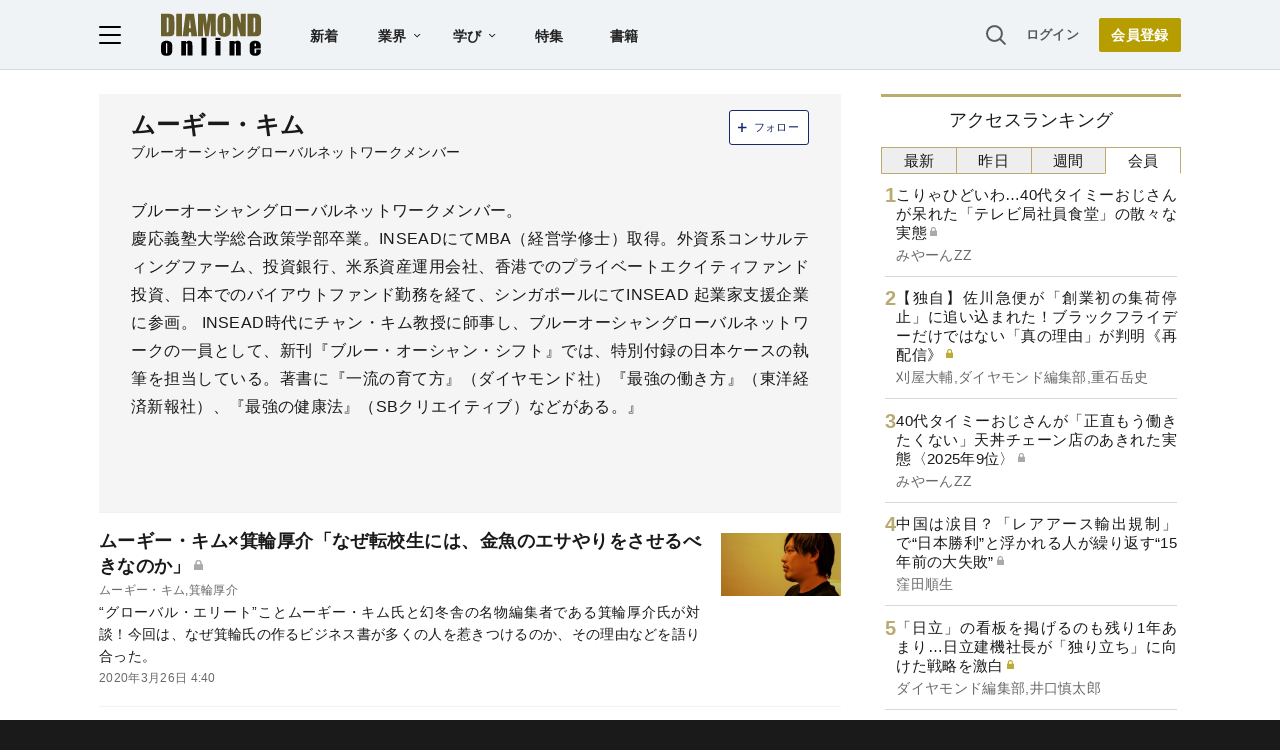

--- FILE ---
content_type: text/html; charset=utf-8
request_url: https://www.google.com/recaptcha/api2/aframe
body_size: 269
content:
<!DOCTYPE HTML><html><head><meta http-equiv="content-type" content="text/html; charset=UTF-8"></head><body><script nonce="vzewxOo7RoCNpLkZgBeQ2A">/** Anti-fraud and anti-abuse applications only. See google.com/recaptcha */ try{var clients={'sodar':'https://pagead2.googlesyndication.com/pagead/sodar?'};window.addEventListener("message",function(a){try{if(a.source===window.parent){var b=JSON.parse(a.data);var c=clients[b['id']];if(c){var d=document.createElement('img');d.src=c+b['params']+'&rc='+(localStorage.getItem("rc::a")?sessionStorage.getItem("rc::b"):"");window.document.body.appendChild(d);sessionStorage.setItem("rc::e",parseInt(sessionStorage.getItem("rc::e")||0)+1);localStorage.setItem("rc::h",'1768794568593');}}}catch(b){}});window.parent.postMessage("_grecaptcha_ready", "*");}catch(b){}</script></body></html>

--- FILE ---
content_type: text/html; charset=utf-8
request_url: https://diamond.jp/list/static/load_content/ranking?data=sub-daily_members5
body_size: 417
content:
<div class="list-box ranking">
  <a id="ranking-daily/members-1" href="/articles/-/381626">
    <div class="item-text">
      <div class="item-title after-icon-silver">こりゃひどいわ…40代タイミーおじさんが呆れた「テレビ局社員食堂」の散々な実態</div>
      <div class="sub author">みやーんZZ</div>
    </div>
  </a>
  <a id="ranking-daily/members-2" href="/articles/-/381495">
    <div class="item-text">
      <div class="item-title after-icon-gold">【独自】佐川急便が「創業初の集荷停止」に追い込まれた！ブラックフライデーだけではない「真の理由」が判明《再配信》</div>
      <div class="sub author">刈屋大輔,ダイヤモンド編集部,重石岳史</div>
    </div>
  </a>
  <a id="ranking-daily/members-3" href="/articles/-/379191">
    <div class="item-text">
      <div class="item-title after-icon-silver">40代タイミーおじさんが「正直もう働きたくない」天丼チェーン店のあきれた実態〈2025年9位〉</div>
      <div class="sub author">みやーんZZ</div>
    </div>
  </a>
  <a id="ranking-daily/members-4" href="/articles/-/381586">
    <div class="item-text">
      <div class="item-title after-icon-silver">中国は涙目？「レアアース輸出規制」で“日本勝利”と浮かれる人が繰り返す“15年前の大失敗”</div>
      <div class="sub author">窪田順生</div>
    </div>
  </a>
  <a id="ranking-daily/members-5" href="/articles/-/377904">
    <div class="item-text">
      <div class="item-title after-icon-gold">「日立」の看板を掲げるのも残り1年あまり…日立建機社長が「独り立ち」に向けた戦略を激白</div>
      <div class="sub author">ダイヤモンド編集部,井口慎太郎</div>
    </div>
  </a>
</div>


--- FILE ---
content_type: application/javascript
request_url: https://api.ipify.org/?format=jsonp&callback=getIP
body_size: -50
content:
getIP({"ip":"3.14.245.69"});

--- FILE ---
content_type: text/javascript
request_url: https://rumcdn.geoedge.be/7be43ed0-1399-41ac-8312-d295ab48dced/grumi.js
body_size: 53697
content:
var grumiInstance = window.grumiInstance || { q: [] };
(function createInstance (window, document, options = { shouldPostponeSample: false }) {
	!function r(i,o,a){function s(n,e){if(!o[n]){if(!i[n]){var t="function"==typeof require&&require;if(!e&&t)return t(n,!0);if(c)return c(n,!0);throw new Error("Cannot find module '"+n+"'")}e=o[n]={exports:{}};i[n][0].call(e.exports,function(e){var t=i[n][1][e];return s(t||e)},e,e.exports,r,i,o,a)}return o[n].exports}for(var c="function"==typeof require&&require,e=0;e<a.length;e++)s(a[e]);return s}({1:[function(e,t,n){var r=e("./config.js"),i=e("./utils.js");t.exports={didAmazonWin:function(e){var t=e.meta&&e.meta.adv,n=e.preWinningAmazonBid;return n&&(t=t,!i.isEmptyObj(r.amazonAdvIds)&&r.amazonAdvIds[t]||(t=e.tag,e=n.amzniid,t.includes("apstag.renderImp(")&&t.includes(e)))},setAmazonParametersToSession:function(e){var t=e.preWinningAmazonBid;e.pbAdId=void 0,e.hbCid=t.crid||"N/A",e.pbBidder=t.amznp,e.hbCpm=t.amznbid,e.hbVendor="A9",e.hbTag=!0}}},{"./config.js":5,"./utils.js":24}],2:[function(e,t,n){var l=e("./session"),r=e("./urlParser.js"),m=e("./utils.js"),i=e("./domUtils.js").isIframe,f=e("./htmlParser.js"),g=e("./blackList").match,h=e("./ajax.js").sendEvent,o=".amazon-adsystem.com",a="/dtb/admi",s="googleads.g.doubleclick.net",e="/pagead/",c=["/pagead/adfetch",e+"ads"],d=/<iframe[^>]*src=['"]https*:\/\/ads.\w+.criteo.com\/delivery\/r\/.+<\/iframe>/g,u={};var p={adsense:{type:"jsonp",callbackName:"a"+ +new Date,getJsUrl:function(e,t){return e.replace("output=html","output=json_html")+"&callback="+t},getHtml:function(e){e=e[m.keys(e)[0]];return e&&e._html_},shouldRender:function(e){var e=e[m.keys(e)[0]],t=e&&e._html_,n=e&&e._snippet_,e=e&&e._empty_;return n&&t||e&&t}},amazon:{type:"jsonp",callbackName:"apstag.renderImp",getJsUrl:function(e){return e.replace("/admi?","/admj?").replace("&ep=%7B%22ce%22%3A%221%22%7D","")},getHtml:function(e){return e.html},shouldRender:function(e){return e.html}},criteo:{type:"js",getJsHtml:function(e){var t,n=e.match(d);return n&&(t=(t=n[0].replace(/iframe/g,"script")).replace(/afr.php|display.aspx/g,"ajs.php")),e.replace(d,t)},shouldRender:function(e){return"loading"===e.readyState}}};function y(e){var t,n=e.url,e=e.html;return n&&((n=r.parse(n)).hostname===s&&-1<c.indexOf(n.pathname)&&(t="adsense"),-1<n.hostname.indexOf(o))&&-1<n.pathname.indexOf(a)&&(t="amazon"),(t=e&&e.match(d)?"criteo":t)||!1}function v(r,i,o,a){e=i,t=o;var e,t,n,s=function(){e.src=t,h({type:"adfetch-error",meta:JSON.stringify(l.meta)})},c=window,d=r.callbackName,u=function(e){var t,n=r.getHtml(e),e=(l.bustedUrl=o,l.bustedTag=n,r.shouldRender(e));t=n,(t=f.parse(t))&&t.querySelectorAll&&(t=m.map(t.querySelectorAll("[src], [href]"),function(e){return e.src||e.href}),m.find(t,function(e){return g(e).match}))&&h({type:"adfetch",meta:JSON.stringify(l.meta)}),!a(n)&&e?(t=n,"srcdoc"in(e=i)?e.srcdoc=t:((e=e.contentWindow.document).open(),e.write(t),e.close())):s()};for(d=d.split("."),n=0;n<d.length-1;n++)c[d[n]]={},c=c[d[n]];c[d[n]]=u;var u=r.getJsUrl(o,r.callbackName),p=document.createElement("script");p.src=u,p.onerror=s,p.onload=function(){h({type:"adfetch-loaded",meta:JSON.stringify(l.meta)})},document.scripts[0].parentNode.insertBefore(p,null)}t.exports={shouldBust:function(e){var t,n=e.iframe,r=e.url,e=e.html,r=(r&&n&&(t=i(n)&&!u[n.id]&&y({url:r}),u[n.id]=!0),y({html:e}));return t||r},bust:function(e){var t=e.iframe,n=e.url,r=e.html,i=e.doc,o=e.inspectHtml;return"jsonp"===(e=p[y(e)]).type?v(e,t,n,o):"js"===e.type?(t=i,n=r,i=(o=e).getJsHtml(n),l.bustedTag=n,!!o.shouldRender(t)&&(t.write(i),!0)):void 0},checkAndBustFriendlyAmazonFrame:function(e,t){(e=e.defaultView&&e.defaultView.frameElement&&e.defaultView.frameElement.id)&&e.startsWith("apstag")&&(l.bustedTag=t)}}},{"./ajax.js":3,"./blackList":4,"./domUtils.js":8,"./htmlParser.js":13,"./session":21,"./urlParser.js":23,"./utils.js":24}],3:[function(e,t,n){var i=e("./utils.js"),o=e("./config.js"),r=e("./session.js"),a=e("./domUtils.js"),s=e("./jsUtils.js"),c=e("./methodCombinators.js").before,d=e("./tagSelector.js").getTag,u=e("./constants.js"),e=e("./natives.js"),p=e.fetch,l=e.XMLHttpRequest,m=e.Request,f=e.TextEncoder,g=e.postMessage,h=[];function y(e,t){e(t)}function v(t=null){i.forEach(h,function(e){y(e,t)}),h.push=y}function b(e){return e.key=r.key,e.imp=e.imp||r.imp,e.c_ver=o.c_ver,e.w_ver=r.wver,e.w_type=r.wtype,e.b_ver=o.b_ver,e.ver=o.ver,e.loc=location.href,e.ref=document.referrer,e.sp=r.sp||"dfp",e.cust_imp=r.cust_imp,e.cust1=r.meta.cust1,e.cust2=r.meta.cust2,e.cust3=r.meta.cust3,e.caid=r.meta.caid,e.scriptId=r.scriptId,e.crossOrigin=!a.isSameOriginWin(top),e.debug=r.debug,"dfp"===r.sp&&(e.qid=r.meta.qid),e.cdn=o.cdn||void 0,o.accountType!==u.NET&&(e.cid=r.meta&&r.meta.cr||123456,e.li=r.meta.li,e.ord=r.meta.ord,e.ygIds=r.meta.ygIds),e.at=o.accountType.charAt(0),r.hbTag&&(e.hbTag=!0,e.hbVendor=r.hbVendor,e.hbCid=r.hbCid,e.hbAdId=r.pbAdId,e.hbBidder=r.pbBidder,e.hbCpm=r.hbCpm,e.hbCurrency=r.hbCurrency),"boolean"==typeof r.meta.isAfc&&(e.isAfc=r.meta.isAfc,e.isAmp=r.meta.isAmp),r.meta.hasOwnProperty("isEBDA")&&"%"!==r.meta.isEBDA.charAt(0)&&(e.isEBDA=r.meta.isEBDA),r.pimp&&"%_pimp%"!==r.pimp&&(e.pimp=r.pimp),void 0!==r.pl&&(e.preloaded=r.pl),e.site=r.site||a.getTopHostname(),e.site&&-1<e.site.indexOf("safeframe.googlesyndication.com")&&(e.site="safeframe.googlesyndication.com"),e.isc=r.isc,r.adt&&(e.adt=r.adt),r.isCXM&&(e.isCXM=!0),e.ts=+new Date,e.bdTs=o.bdTs,e}function w(t,n){var r=[],e=i.keys(t);return void 0===n&&(n={},i.forEach(e,function(e){void 0!==t[e]&&void 0===n[e]&&r.push(e+"="+encodeURIComponent(t[e]))})),r.join("&")}function E(e){e=i.removeCaspr(e),e=r.doubleWrapperInfo.isDoubleWrapper?i.removeWrapperXMP(e):e;return e=4e5<e.length?e.slice(0,4e5):e}function j(t){return function(){var e=arguments[0];return e.html&&(e.html=E(e.html)),e.tag&&(e.tag=E(e.tag)),t.apply(this,arguments)}}e=c(function(e){var t;e.hasOwnProperty("byRate")&&!e.byRate||(t=a.getAllUrlsFromAllWindows(),"sample"!==e.r&&"sample"!==e.bdmn&&t.push(e.r),e[r.isPAPI&&"imaj"!==r.sp?"vast_content":"tag"]=d(),e.urls=JSON.stringify(t),e.hc=r.hc,e.vastUrls=JSON.stringify(r.vastUrls),delete e.byRate)}),c=c(function(e){e.meta=JSON.stringify(r.meta),e.client_size=r.client_size});function O(e,t){var n=new l;n.open("POST",e),n.setRequestHeader("Content-type","application/x-www-form-urlencoded"),n.send(w(t))}function A(t,e){return o=e,new Promise(function(t,e){var n=(new f).encode(w(o)),r=new CompressionStream("gzip"),i=r.writable.getWriter();i.write(n),i.close(),new Response(r.readable).arrayBuffer().then(function(e){t(e)}).catch(e)}).then(function(e){e=new m(t,{method:"POST",body:e,mode:"no-cors",headers:{"Content-type":"application/x-www-form-urlencoded","Accept-Language":"gzip"}});p(e)});var o}function T(e,t){p&&window.CompressionStream?A(e,t).catch(function(){O(e,t)}):O(e,t)}function _(e,t){r.hasFrameApi&&!r.frameApi?g.call(r.targetWindow,{key:r.key,request:{url:e,data:t}},"*"):T(e,t)}r.frameApi&&r.targetWindow.addEventListener("message",function(e){var t=e.data;t.key===r.key&&t.request&&(T((t=t.request).url,t.data),e.stopImmediatePropagation())});var I,x={};function k(r){return function(n){h.push(function(e){if(e&&e(n),n=b(n),-1!==r.indexOf(o.reportEndpoint,r.length-o.reportEndpoint.length)){var t=r+w(n,{r:!0,html:!0,ts:!0});if(!0===x[t]&&!(n.rbu||n.is||3===n.rdType||n.et))return}x[t]=!0,_(r,n)})}}let S="https:",C=S+o.apiUrl+o.reportEndpoint;t.exports={sendInit:s.once(c(k(S+o.apiUrl+o.initEndpoint))),sendReport:e(j(k(S+o.apiUrl+o.reportEndpoint))),sendError:k(S+o.apiUrl+o.errEndpoint),sendDebug:k(S+o.apiUrl+o.dbgEndpoint),sendStats:k(S+o.apiUrl+(o.statsEndpoint||"stats")),sendEvent:(I=k(S+o.apiUrl+o.evEndpoint),function(e,t){var n=o.rates||{default:.004},t=t||n[e.type]||n.default;Math.random()<=t&&I(e)}),buildRbuReport:e(j(b)),sendRbuReport:_,processQueue:v,processQueueAndResetState:function(){h.push!==y&&v(),h=[]},setReportsEndPointAsFinished:function(){x[C]=!0},setReportsEndPointAsCleared:function(){delete x[C]}}},{"./config.js":5,"./constants.js":6,"./domUtils.js":8,"./jsUtils.js":14,"./methodCombinators.js":16,"./natives.js":17,"./session.js":21,"./tagSelector.js":22,"./utils.js":24}],4:[function(e,t,n){var d=e("./utils.js"),r=e("./config.js"),u=e("./urlParser.js"),i=r.domains,o=r.clkDomains,e=r.bidders,a=r.patterns.wildcards;var s,p={match:!1};function l(e,t,n){return{match:!0,bdmn:e,ver:t,bcid:n}}function m(e){return e.split("").reverse().join("")}function f(n,e){var t,r;return-1<e.indexOf("*")?(t=e.split("*"),r=-1,d.every(t,function(e){var e=n.indexOf(e,r+1),t=r<e;return r=e,t})):-1<n.indexOf(e)}function g(e,t,n){return d.find(e,t)||d.find(e,n)}function h(e){return e&&"1"===e.charAt(0)}function c(c){return function(e){var n,r,i,e=u.parse(e),t=e&&e.hostname,o=e&&[e.pathname,e.search,e.hash].join("");if(t){t=[t].concat((e=(e=t).split("."),d.fluent(e).map(function(e,t,n){return n.shift(),n.join(".")}).val())),e=d.map(t,m),t=d.filter(e,function(e){return void 0!==c[e]});if(t&&t.length){if(e=d.find(t,function(e){return"string"==typeof c[e]}))return l(m(e),c[e]);var a=d.filter(t,function(e){return"object"==typeof c[e]}),s=d.map(a,function(e){return c[e]}),e=d.find(s,function(t,e){return r=g(d.keys(t),function(e){return f(o,e)&&h(t[e])},function(e){return f(o,e)}),n=m(a[e]),""===r&&(e=s[e],i=l(n,e[r])),r});if(e)return l(n,e[r],r);if(i)return i}}return p}}function y(e){e=e.substring(2).split("$");return d.map(e,function(e){return e.split(":")[0]})}t.exports={match:function(e,t){var n=c(i);return t&&"IFRAME"===t.toUpperCase()&&(t=c(o)(e)).match?(t.rdType=2,t):n(e)},matchHB:(s=c(e),function(e){var e=e.split(":"),t=e[0],e=e[1],e="https://"+m(t+".com")+"/"+e,e=s(e);return e.match&&(e.bdmn=t),e}),matchAgainst:c,matchPattern:function(t){var e=g(d.keys(a),function(e){return f(t,e)&&h(a[e])},function(e){return f(t,e)});return e?l("pattern",a[e],e):p},isBlocking:h,getTriggerTypes:y,removeTriggerType:function(e,t){var n,r=(i=y(e.ver)).includes(t),i=1<i.length;return r?i?(e.ver=(n=t,(r=e.ver).length<2||"0"!==r[0]&&"1"!==r[0]||"#"!==r[1]||(i=r.substring(0,2),1===(t=r.substring(2).split("$")).length)?r:0===(r=t.filter(function(e){var t=e.indexOf(":");return-1===t||e.substring(0,t)!==n})).length?i.slice(0,-1):i+r.join("$")),e):p:e}}},{"./config.js":5,"./urlParser.js":23,"./utils.js":24}],5:[function(e,t,n){t.exports={"ver":"0.1","b_ver":"0.5.480","blocking":true,"rbu":0,"silentRbu":0,"signableHosts":[],"onRbu":1,"samplePercent":0,"debug":true,"accountType":"publisher","impSampleRate":0.007,"statRate":0.05,"apiUrl":"//gw.geoedge.be/api/","initEndpoint":"init","reportEndpoint":"report","statsEndpoint":"stats","errEndpoint":"error","dbgEndpoint":"debug","evEndpoint":"event","filteredAdvertisersEndpoint":"v1/config/filtered-advertisers","rdrBlock":true,"ipUrl":"//rumcdn.geoedge.be/grumi-ip.js","altTags":[],"hostFilter":[],"maxHtmlSize":0.4,"reporting":true,"advs":{},"creativeWhitelist":{},"heavyAd":false,"cdn":"cloudfront","domains":{"moc.oeevo.sda.201sda":"1#1:64469","moc.a1sm.ndc":"1#1:64469","ten.tnorfduolc.64pgc8xmtcuu1d":"1#1:64469","orp.peewseruces":"1#1:64469","moc.pulod-nesiw.3rt":"1#1:64469","moc.xitun-relov.a":"1#1:64469","moc.sm-tniopxda.4v-tsaesu-btr":"1#1:64469","ur.ffoknit.ndc-tenartxe":"1#1:64469","moc.sgtvo.ndc":"1#1:64469","au.777":"1#1:64469","moc.lessuoreicul":"1#1:64469","moc.ppaukoreh.97fbefcd6a2d-52421-egufer-enacra":"1#1:64469","moc.etiusepod":"1#1:64469","ur.80idern":"1#1:64469","tser.dnuoshglav":"1#1:64469","moc.latrophtlaehdetsurt.www":"1#1:64469","ppa.naecolatigidno.mmnn6-dlo-rof-erac-ew":"1#1:64469","ppa.naecolatigidno.ndg47-hcetirganuahs":"1#1:64469","moc.edklcda":"1#1:64469","moc.latrophcetegdirb.gbg6nd37ccbuhgnoem5d":"1#1:64469","efil.wongniebllewlatnem.ruo":"1#1:64469","moc.88nipsorom":"1#1:64469","rb.moc.7nlatrop.omorpnoidua":"1#1:64469","tser.ziffutecim":"1#1:64469","tser.uqenitnauq":"1#1:64469","etis.egdireuqrot":"1#1:64469","etis.erehpsraeg":"1#1:64469","etis.uiuoy":"1#1:64469","moc.eivaledetuoralrus":"1#1:64469","ten.etis-taerg.onaimo":"1#1:64469","zyx.larrocardnola":"1#1:64469","moc.latrophcetegdirb.got7uc37ccbuhoemhl5d":"1#1:64469","moc.02hpgnik":"1#1:64469","tser.erudsocerp":"1#1:64469","erots.pohsraey12yppah":"1#1:64469","erots.pohsraey22yppah":"1#1:64469","moc.clqnw1":"1#1:64469","su.swenweivraelc":"1#1:64469","uoyc.81swenyraunaj":"1#1:64469","ppa.naecolatigidno.eqhex-ppa-diuqs":"1#1:64469","moc.931xh":"1#1:64469","erots.recosstebnuf":"1#1:64469","tser.vednuffarg":"1#1:64469","tser.orpmimitpo":"1#1:64469","tser.onargarvos":"1#1:64469","etis.snoitailiffa.ipa":"1#1:64469","moc.otoitpac":"1#1:64469","moc.7777elayorhsac.www":"1#1:64469","pohs.llawbewdedraug":"1#1:64469","em.tcetorpecived":"1#1:64469","tser.zobbamusid":"1#1:64469","pohs.otnevsi":"1#1:64469","ur.dlogybdlog":"1#1:64469","ppa.naecolatigidno.683b5-ppa-eltrut-aes":"1#1:64469","pohs.eaxrom":"1#1:64469","cc.yckl":"1#1:64469","tser.gerpstomed":"1#1:64469","moc.iksied":"1#1:64469","moc.enozesir-hcet":"1#1:64469","moc.hguonaswap":"1#1:64469","moc.nafsrenilanerda":"1#1:64469","kni.niw2niw":"1#1:64469","moc.xinus-lepat.2rt":"1#1:64469","moc.xugem-tolih.3rt":"1#1:64469","moc.xdanoev.20-xda":"1#1:64469","moc.aidemlatigidytiliga.tsaesu-btr":"1#1:64469","pohs.hcetiaor.ndc":"1#1:64469","evil.eciovamzalp":"1#1:64469","ten.dferuza.10z.xafewf3eed7dxbdd-vic":"1#1:64469","moc.musuw.ndc":"1#1:64469","moc.sdaderk":"1#1:64469","ten.dferuza.10z.qcbcgcqg9dwh0gcd-jsd":"1#1:64469","moc.tnetnoc-xepa":"1#1:64469","moc.xdanoev.10-xda":"1#1:64469","moc.oitone":"1#1:64469","moc.6ndcmb.ndc":"1#1:64469","zyx.urnopuciovt":"1#1:64469","pot.063htapecart":"1#1:64469","ten.swodniw.eroc.bew.01z.yradnoces-35yuytuytuyy":"1#1:64469","moc.aedtucartlu":"1#1:64469","moc.kk8eq":"1#1:64469","tser.sednuabirt":"1#1:64469","etis.nigirohtlaeh.www":"1#1:64469","moc.buhecnadiugssenllew":"1#1:64469","bulc.gninaelc-ssenllew":"1#1:64469","tser.olsidtmraw":"1#1:64469","gro.rotaluclacsdarit":"1#1:64469","enilno.renroclaem":"1#1:64469","moc.rzyxhsup":"1#1:64469","cc.33kk55.www":"1#1:64469","moc.atcontsul":"1#1:64469","ten.senildaehhtlaeh.ua":"1#1:64469","tser.igaveuparc":"1#1:64469","tser.etnicrdnam":"1#1:64469","tser.ohtroulerp":"1#1:64469","orp.ottosccoer":"1#1:64469","enilno.yotybbuc":"1#1:64469","moc.1ooujaij":"1#1:64469","oi.bew24.onaimo":"1#1:64469","moc.ppaehtga.ws-sbuh":"1#1:64469","ppa.naecolatigidno.gualp-ppa-hsifdlog":"1#1:64469","tser.fnocstrebs":"1#1:64469","tser.ratirnorgs":"1#1:64469","bulc.nzivnif":"1#1:64469","cc.350lpaport":"1#1:64469","ni.oc.yfirevnamuh.0ohevc37ccbuh0a8jl5d":"1#1:64469","moc.draugllawlatigid.gb60hd37ccbuhgsd5m5d":"1#1:64469","ni.oc.kcilctobor.0stbkd37ccbuh0969m5d":"1#1:64469","tser.abatscavib":"1#1:64469","tser.rettucopac":"1#1:64469","tser.sserpitfos":"1#1:64469","tser.sivivevvos":"1#1:64469","dlrow.redisniia.swen-ku":"1#1:64469","ten.aidemaropsaid.wonnioj":"1#1:64469","ten.swodniw.eroc.bew.31z.hsulbxela":"1#1:64469","moc.zzajmrk":"1#1:64469","tser.auqcarudoi":"1#1:64469","tser.ezlabetnom":"1#1:64469","moc.noivrym":"1#1:64469","enilno.umenomotipezepexifem":"1#1:64469","ofni.ailaveron":"1#1:64469","ppa.naecolatigidno.8uze2-ppa-laroc":"1#1:64469","moc.ailateprion":"1#1:64469","enilno.tnayromem":"1#1:64469","pohs.ijdol":"1#1:64469","kcilc.uunohegaz":"1#1:64469","oi.citamdib.502sda":"1#1:64469","enilno.dnimlacigol.4v-tsaesu-btr":"1#1:64469","moc.yawa-em-llor":"1#1:64469","ofni.htaprider.capa-og":"1#1:64469","oi.citamdib.201sda":"1#1:64469","ved.segap.avatrekcolbda":"1#1:64469","moc.btr-mueda.rekcart":"1#1:64469","moc.esecivrestlob.gnikcart":"1#1:64469","moc.dib-yoj.ed-pmi-vda":"1#1:64469","moc.enohcetndc":"1#1:64469","ten.tnorfduolc.a7ftfuq9zux42d":"1#1:64469","moc.qqniamodniamod":"1#1:64469","moc.lairteerflla.2v":"1#1:64469","enilno.kcartgma.kcart":"1#1:64469","evil.seigodseimot":"1#1:64469","moc.ppaukoreh.10bb82326024-sepicer-tsenkooc":"1#1:64469","moc.laitrapelagnithginedired":"1#1:64469","tser.adoszarts":"1#1:64469","moc.tfosenivgatoodikiw.aent":"1#1:64469","moc.ppaegdirbpansximatsni.m2zz":"1#1:64469","moc.ppaukoreh.c00091b0e559-47543-llota-etinifni":"1#1:64469","moc.ppaukoreh.641e5a4e25af-wolgteiuq":"1#1:64469","etis.toprehrab":"1#1:64469","moc.kniledonhcet.0ks7ld37ccbuh8mpam5d":"1#1:64469","ppa.naecolatigidno.yhpiz-retsamagoy":"1#1:64469","gro.roxevtessa":"1#1:64469","moc.volgapi":"1#1:64469","orp.ockukuh":"1#1:64469","moc.ppaukoreh.87695bcbc564-buhoraviq":"1#1:64469","moc.ppaukoreh.fe99e7f22a2b-sepicer-egrofrovalf":"1#1:64469","moc.ppaukoreh.a02a2e2bdada-ediug-dnelbkooc":"1#1:64469","ten.swodniw.eroc.bew.31z.hsulbxam":"1#1:64469","moc.suoiruxullatigid":"1#1:64469","ten.swodniw.eroc.bew.41z.kloazhrmtnipeoklqkce2103":"1#1:64469","etis.tfirdotua":"1#1:64469","etis.tfirddaor":"1#1:64469","etis.hsurrotom":"1#1:64469","enilno.niwrbb.www":"1#1:64469","moc.95rtsadak":"1#1:64469","tser.arposguffe":"1#1:64469","tser.ocnontcele":"1#1:64469","tser.orpasvacni":"1#1:64469","pohs.elastoobdnalrebmit-su":"1#1:64469","etis.rettalpemoh":"1#1:64469","moc.roiretni-atyam":"1#1:64469","ni.oc.setagtcennoc.08glud37ccbuhggnlm5d":"1#1:64469","moc.enozyrevocsiddnadaer.apl":"1#1:64469","orp.omongtsahc":"1#1:64469","moc.suosfig":"1#1:64469","moc.yadotenilnoefasyats":"1#1:64469","moc.kpaquos":"1#1:64469","moc.enozyrevocsiddnadaer.www":"1#1:64469","zyx.muoyletajatnomlanas7a":"1#1:64469","pohs.slootcesva":"1#1:64469","tser.tagirtumma":"1#1:64469","tser.tsocsucsid":"1#1:64469","tser.ccobsartni":"1#1:64469","kcilc.oneravswen":"1#1:64469","enilno.eltsenrovalf":"1#1:64469","evil.kuserucesniamodcp":"1#1:64469","moc.bewtibrosaidem.www":"1#1:64469","gro.draob-ym.potneuq":"1#1:64469","ten.swodniw.eroc.bew.31z.ndjvnjdkfsfkjsnvnfdkj":"1#1:64469","etis.nevowtfird":"1#1:64469","etis.emhtiwdoofekam":"1#1:64469","eno.draobhsad-eulb":"1#1:64469","pohs.relootbewgnitsal":"1#1:64469","etis.searikot":"1#1:64469","pot.ta-eataeb-etatpulov":"1#1:64469","moc.gnifrus-tsaf":"1#1:64469","moc.ruzah-konib.3rt":"1#1:64469","moc.esuohecipscitamora":"1#1:64469","moc.sgtke.ndc":"1#1:64469","moc.oeevo.sda.401sda":"1#1:64469","zyx.vdaelacs.rkcrt":"1#1:64469","moc.sesulplexip.tsaesu-btr":"1#1:64469","moc.aidem-sserpxeila.stessa":"1#1:64469","tser.zividtnevs":"1#1:64469","ppa.naecolatigidno.yg8ad-su-htiw-agoy":"1#1:64469","tser.pohszivnif":"1#1:64469","ofni.62evresbew":"1#1:64469","moc.tramssgnidloh":"1#1:64469","moc.kayaknitsa":"1#1:64469","tser.issujsipoc":"1#1:64469","moc.buhewotbew.apl":"1#1:64469","tser.ouffaiserp":"1#1:64469","moc.edstoorerup":"1#1:64469","enilno.otseryortas":"1#1:64469","moc.xevasnkcip.www":"1#1:64469","moc.ybraen-slrig.www":"1#1:64469","ppa.naecolatigidno.llf3r-ppa-hsifyllej":"1#1:64469","su.peekhsalf":"1#1:64469","moc.anehseonehz.yratniz":"1#1:64469","ecaps.hsiledaj.fni":"1#1:64469","tser.tsalprofni":"1#1:64469","enilno.yrdnuofyromem":"1#1:64469","tser.rpsidhcips":"1#1:64469","tser.edneblhats":"1#1:64469","dlrow.oviteitonelu":"1#1:64469","orp.rednefed-jxcm.g7josf37cffanak04m5d":"1#1:64469","ecaps.oyrnips":"1#1:64469","tser.tonegsanni":"1#1:64469","moc.cllwowstif.yreviled":"1#1:64469","moc.dnapxekraps":"1#1:64469","su.elavetinarg":"1#1:64469","moc.seriwinalletac":"1#1:64469","tser.ammarpocca":"1#1:64469","tser.ordyhdirca":"1#1:64469","moc.ecnarusnisojoj":"1#1:64469","enilno.vjfrk":"1#1:64469","etis.sgnidaerpot":"1#1:64469","moc.tsorf-neerg":"1#1:64469","etis.erehpsetingi":"1#1:64469","etis.dulasoculg":"1#1:64469","pohs.wtoudoudip":"1#1:64469","evil.slatigidnaelc":"1#1:64469","moc.gnifrus-tsaf.psd":"1#1:64469","ved.tpgyad":"1#1:64469","moc.btrtnenitnoctniop":"1#1:64469","ofni.htaprider.2ue-og":"1#1:64469","moc.hsilbupdagnitekram":"1#1:64469","ofni.htaprider.6su-og":"1#1:64469","ofni.htaprider.2su-og":"1#1:64469","moc.aeesud":"1#1:64469","lol.axryui.sppa":"1#1:64469","moc.noitaunitnocgnipoordelttek":"1#1:64469","ofni.htaprider.4su-og":"1#1:64469","ofni.niahcruoy.70624-deef":"1#1:64469","moc.krowtenplehtifeneb":"1#1:64469","moc.ppaukoreh.7089a0e08c58-ediug-evrucecips":"1#1:64469","pohs.msitxo":"1#1:64469","tser.zinisimret":"1#1:64469","tser.nargsrednu":"1#1:64469","ur.fwfyx":"1#1:64469","moc.ytfut-tigr-pmuht":"1#1:64469","moc.pihsrepelgguolb":"1#1:64469","moc.eractenbewdetaicossa.klc":"1#1:64469","moc.drowuoygnix":"1#1:64469","tser.icapoelrab":"1#1:64469","moc.ppaegdirbpansximatsni.pjrg":"1#1:64469","tser.moddeclaug":"1#1:64469","moc.enozakaepngised.apl":"1#1:64469","etis.etiusqbb":"1#1:64469","moc.golbotsevol.onaimo":"1#1:64469","pohs.ogyaperuces":"1#1:64469","etis.serutamytic":"1#1:64469","tser.obbirerune":"1#1:64469","tser.ievnicilef":"1#1:64469","tser.oibittupmi":"1#1:64469","zyx.xinrevap":"1#1:64469","erots.pohsraey02yppah":"1#1:64469","moc.ifofo":"1#1:64469","moc.elasefafhtroneht.www":"1#1:64469","etis.aropaj":"1#1:64469","pohs.yaperucces":"1#1:64469","evil.kuserucestuobacp":"1#1:64469","tser.ccoiclacic":"1#1:64469","tser.amroftraoc":"1#1:64469","moc.tfiarkoib":"1#1:64469","tser.ocuelsudo":"1#1:64469","erots.renrocwerb":"1#1:64469","zyx.fitarapmocel":"1#1:64469","etis.ratceneert":"1#1:64469","ten.swodniw.eroc.bew.31z.em3ja9bwcbasj611egassem":"1#1:64469","enilno.xepadnim":"1#1:64469","erots.xilniw":"1#1:64469","tser.evsidskra":"1#1:64469","tser.nicnimasid":"1#1:64469","tser.nacninoped":"1#1:64469","moc.sagaznesereviv":"1#1:64469","moc.shtapnerw":"1#1:64469","moc.zsobiv":"1#1:64469","moc.balhcraeserorberec":"1#1:64469","uci.egapyrtne":"1#1:64469","ten.swodniw.eroc.bew.61z.dyytdhhsua":"1#1:64469","moc.lartnecyliadndnert.71":"1#1:64469","tser.immurviuca":"1#1:64469","evil.sucofyliad":"1#1:64469","tser.nrevsdeced":"1#1:64469","kcilc.dnalwor":"1#1:64469","orp.lapietwr":"1#1:64469","ten.setisbeweruza.10-aisatsae.aeedgckcbh0erdna-vcxsdgfhgjjk":"1#1:64469","ed.trepxe-airaniluk":"1#1:64469","nuf.daolnwodk4":"1#1:64469","moc.gatbm.ndc":"1#1:64469","oi.vdarda.ipa":"1#1:64469","emag.lrb":"1#1:64469","moc.buhtsitpab":"1#1:64469","pot.x7n3g3yq":"1#1:64469","moc.ecarsussap.347965-tsetal":"1#1:64469","moc.300ygolonhcet-gnivres.krt":"1#1:64469","moc.8831agem":"1#1:64469","moc.oitesiw.tlasknip":"1#1:64469","moc.pezpmjcm":"1#1:64469","moc.zkbsda":"1#1:64469","moc.3ta3rg-os":"1#1:64469","moc.worruberalf.m":"1#1:64469","pohs.snoitulosten6202":"1#1:64469","pohs.oznni":"1#1:64469","etis.sulagkcart":"1#1:64469","tser.ahgopoeht":"1#1:64469","ur.ptgov":"1#1:64469","ten.thgisniytilativ":"1#1:64469","moc.rgoalv":"1#1:64469","moc.cigolmilsysae.www":"1#1:64469","enilno.fwfyx":"1#1:64469","ppa.naecolatigidno.yqy9y-riaper-gnifoor":"1#1:64469","moc.rotadilav-lmth-evil":"1#1:64469","moc.bewramuktikna":"1#1:64469","orp.niketlugnesurtemhem":"1#1:64469","enilno.shtolctrams":"1#1:64469","moc.ppaukoreh.a50d1b58e06c-17637-erips-krats":"1#1:64469","moc.42ynomrahydob.kcart":"1#1:64469","moc.1laedk":"1#1:64469","enilno.okipniw":"1#1:64469","tser.etnocrtnoc":"1#1:64469","etis.lidmanop":"1#1:64469","gro.reggolbi.airotserp":"1#1:64469","moc.xyk-ragus":"1#1:64469","moc.latrophcetegdirb.02f80e37ccbuh8m5nm5d":"1#1:64469","moc.ozyxhsup":"1#1:64469","evil.tnatsnislawenercp":"1#1:64469","moc.yadotomemecnahne":"1#1:64469","moc.elas-rokleahcim":"1#1:64469","etis.eracfrutemoh":"1#1:64469","etis.cdsacb":"1#1:64469","kcilc.ratspart":"1#1:64469","bulc.tsopniam":"1#1:64469","ur.46lavirp":"1#1:64469","moc.npvnpv.bn":"1#1:64469","uci.noitceridmia":"1#1:64469","enilno.htlaehcylg":"1#1:64469","tser.iccusodlio":"1#1:64469","tser.levafibbos":"1#1:64469","gro.weivsucof.www":"1#1:64469","erots.orpnekot":"1#1:64469","moc.trabeiz":"1#1:64469","moc.tsezvul":"1#1:64469","ur.tropmitamyorts":"1#1:64469","moc.ppaukoreh.c850202af757-ediug-evrucdoof":"1#1:64469","moc.eripsniyruj.www":"1#1:64469","moc.ecapsdlobswen":"1#1:64469","moc.otebx8.ppa":"1#1:64469","tser.ecrussoper":"1#1:64469","evil.kuserucesderetsigercp":"1#1:64469","moc.ppaukoreh.6107d31ee46e-seton-dnimlaem":"1#1:64469","secivres.dedaolnwod":"1#1:64469","tser.utnupaznir":"1#1:64469","tser.gillaepoir":"1#1:64469","moc.decwwir":"1#1:64469","etis.noitatstep":"1#1:64469","enilno.ssenippahfosterces":"1#1:64469","erots.raazabtsen":"1#1:64469","moc.staerternavlis":"1#1:64469","moc.xxamomemorp":"1#1:64469","ur.trcpcsd.rc":"1#1:64469","moc.enilnosivarts":"1#1:64469","ofni.norfssepsz.op":"1#1:64469","oi.citamdib.611sda":"1#1:64469","moc.aidemlatigidytiliga.4v-ue-btr":"1#1:64469","ofni.htaprider.8su-og":"1#1:64469","moc.ecarsussap.957965-tsetal":"1#1:64469","moc.tsez-ocip":"1#1:64469","cc.lllla4nuf.yalp":"1#1:64469","ppa.yfilten.3876d3-ksud-cihc":"1#1:64469","gro.sihnodewolro.kbrwx":"1#1:64469","tser.aucavecrow":"1#1:64469","ten.611166bm.www":"1#1:64469","moc.hsibros":"1#1:64469","moc.ppaukoreh.f8ca3a67866d-buhivorua":"1#1:64469","moc.ppaukoreh.7a7c36b9c6e0-sepicer-dnelbdoof":"1#1:64469","moc.yadottsebtsacdaorb":"1#1:64469","tser.ofsofatnoc":"1#1:64469","tser.coridemuam":"1#1:64469","tser.inogaaccar":"1#1:64469","moc.kcolmaes":"1#1:64469","etis.mooldnaexul":"1#1:64469","pohs.tfigdnayot":"1#1:64469","moc.secapsnaecolatigid.ndc.1pgs.8424dab099a187ee-od":"1#1:64469","moc.eripsnitsoob":"1#1:64469","moc.asuretnuhselpmas.61":"1#1:64469","tser.orwnuacsue":"1#1:64469","tser.atimiuopxe":"1#1:64469","tser.gelidorbmi":"1#1:64469","tser.tigidtisop":"1#1:64469","tser.pmartcsugs":"1#1:64469","tser.elevszercs":"1#1:64469","etis.artpin":"1#1:64469","moc.worruberalf.ym":"1#1:64469","orp.dohodorp":"1#1:64469","nuf.semagecaps.nptorf":"1#1:64469","tser.elanaissis":"1#1:64469","ten.swodniw.eroc.bew.31z.2rorresoinajht61":"1#1:64469","zyx.repleh-efil-looc":"1#1:64469","dlrow.tneliiroxew":"1#1:64469","tser.ossarsumma":"1#1:64469","tser.orpmiolpid":"1#1:64469","orp.socirgorid":"1#1:64469","tser.malhcurtsi":"1#1:64469","tser.modirotri":"1#1:64469","tser.ilgimnocir":"1#1:64469","moc.arexitnalemivaro":"1#1:64469","moc.zavahifazah":"1#1:64469","moc.uroferacotua":"1#1:64469","moc.nozirohetinu":"1#1:64469","moc.ppaukoreh.2f7f28656552-seton-dnimepicer":"1#1:64469","pohs.kcrtxam.t":"1#1:64469","moc.lartnecyliadndnert.81":"1#1:64469","tser.tasiretnnek":"1#1:64469","moc.avrueod.pl":"1#1:64469","tser.ropiderpir":"1#1:64469","dlrow.laxivnerot":"1#1:64469","ppa.naecolatigidno.vqbju-ppa-hsifnoil":"1#1:64469","moc.xmznel.2s":"1#1:64469","moc.gnidemdevlohp":"1#1:64469","moc.dbdeeni.sj":"1#1:64469","ten.tnorfduolc.5w8s2qxrbvwy1d":"1#1:64469","pot.buhrider":"1#1:64469","moc.ecarsussap.331175-tsetal":"1#1:64469","cc.daol-lmth.5":"1#1:64469","moc.ecarsussap.067965-tsetal":"1#1:64469","moc.sdaderk.ndc":"1#1:64469","moc.ridergnorts":"1#1:64469","ofni.htaprider.5su-og":"1#1:64469","pohs.beedlog":"1#1:64469","niw.b27ocnip":"1#1:64469","niw.c34ocnip":"1#1:64469","niw.g33ocnip":"1#1:64469","ur.xnihps-oiduts":"1#1:64469","moc.rednerno.xeladnalpeews":"1#1:64469","tser.muehrrganu":"1#1:64469","tser.acracragnu":"1#1:64469","ten.331189gv.www":"1#1:64469","ppa.naecolatigidno.vrroo-ppa-nihplod":"1#1:64469","gro.pohsymsti":"1#1:64469","etis.esrevspohs":"1#1:64469","erots.pohsraey42yppah":"1#1:64469","zyx.nalanasmok":"1#1:64469","kcilc.muidusar.ue":"1#1:64469","moc.111189gv.www":"1#1:64469","tser.irttanossa":"1#1:64469","moc.oemoxqua":"1#1:64469","tser.levajsuroc":"1#1:64469","moc.ededyppah":"1#1:64469","moc.sunob-ezirp":"1#1:64469","tser.uorcsedurp":"1#1:64469","tser.itseroidar":"1#1:64469","etis.ediuglaemgninrom":"1#1:64469","etis.avonrepus-ogib":"1#1:64469","etis.egdirevird":"1#1:64469","etis.semilsahctam":"1#1:64469","etis.tnalpexul":"1#1:64469","ur.hsylamdas":"1#1:64469","bulc.niwrbb.www":"1#1:64469","tser.eppobinae":"1#1:64469","tser.obihcsafni":"1#1:64469","kcilc.setneilc-sosiva.acnaruges":"1#1:64469","tser.rfnocattes":"1#1:64469","etis.rovalfemoh":"1#1:64469","erots.dnertenoz":"1#1:64469","moc.erutcurtsarfnilatigidesirpretne":"1#1:64469","evil.oneromxirlab":"1#1:64469","enilno.retuorciffart.aq":"1#1:64469","ten.levapse":"1#1:64469","enilno.atsivllacer":"1#1:64469","dfc.su-em-raen-aps-ydob":"1#1:64469","tser.isrepomalg":"1#1:64469","tser.erffaweton":"1#1:64469","tser.romirrerno":"1#1:64469","moc.ydecul":"1#1:64469","ppa.niwrbb.www":"1#1:64469","gro.ptfym.sf-ld":"1#1:64469","tser.zlifsmulla":"1#1:64469","tser.omrosaugni":"1#1:64469","tser.natnirotom":"1#1:64469","tser.erposopnon":"1#1:64469","tser.rbmolivnir":"1#1:64469","uci.dartmuelortep.trats":"1#1:64469","enilno.univonilovamilil":"1#1:64469","uoyc.uchuhcetiem.www":"1#1:64469","moc.demicv":"1#1:64469","moc.enozyrevocsiddnadaer":"1#1:64469","evil.kuerucesdetroppuscp":"1#1:64469","moc.slaedregiflihymmot":"1#1:64469","moc.ppaukoreh.212c36d4886e-sepicer-ytfarclaem":"1#1:64469","moc.tseblennahcwon":"1#1:64469","us.oyarqx":"1#1:64469","pohs.reffo-retniw.6202":"1#1:64469","tser.dnihgauqca":"1#1:64469","tser.lauqsokuel":"1#1:64469","tser.alccanetir":"1#1:64469","tser.attedlosir":"1#1:64469","ten.xet-ahpla":"1#1:64469","erots.yxalagpohshtolc":"1#1:64469","etis.zcniksnetni":"1#1:64469","etis.zcemia":"1#1:64469","ofni.htaprider.rtluv-og":"1#1:64469","moc.sgtvo":"1#1:64469","zyx.urftiforpur":"1#1:64469","moc.ur.kculagem":"1#1:64469","moc.cisloot.sj":"1#1:64469","moc.as.krapsykcul":"1#1:64469","ten.dferuza.10z.metg5hyevhdfuead-yrc":"1#1:64469","knil.ppa.ifos":"1#1:64469","ten.tnorfduolc.g4pvzepdaeq1d":"1#1:64469","ofni.htaprider.9su-og":"1#1:64469","moc.snalperacidem5202":"1#1:64469","ofni.htaprider.1su-og":"1#1:64469","gs.pnf":"1#1:64469","ten.tnorfduolc.oemwngu0ijm12d":"1#1:64469","moc.elytsyhtlaeheb":"1#1:64469","ofni.htaprider.3su-og":"1#1:64469","ecaps.bewpot":"1#1:64469","zyx.sdorpydnert":"1#1:64469","tser.oropshpmys":"1#1:64469","tser.romemrbmit":"1#1:64469","moc.eslupesworbitnegavurt.r3qw":"1#1:64469","moc.wqurpfig-selirrebdliw":"1#1:64469","ppa.naecolatigidno.hobei-ppa-hsifyllej-moolb-agoy":"1#1:64469","moc.slaedteltuowbb.www":"1#1:64469","orp.kukuharobya":"1#1:64469","orp.repotnakres":"1#1:64469","evil.kuderucestuobacp":"1#1:64469","moc.wolftifeb":"1#1:64469","tser.siderufnoc":"1#1:64469","tser.ercesttorg":"1#1:64469","tser.illapydnah":"1#1:64469","tser.aroifesreh":"1#1:64469","tser.ilarpillim":"1#1:64469","etis.rotcevdaor":"1#1:64469","etis.rocedelytsefil":"1#1:64469","etis.nedeoiduts":"1#1:64469","ppa.naecolatigidno.kpcw3-ppa-hsifknom":"1#1:64469","ni.oc.setagtcennoc.gqpscd37ccbuh8eg2m5d":"1#1:64469","moc.sgnikcarteulb.01lkcilc":"1#1:64469","tser.hcarbgreme":"1#1:64469","tser.amuerrepyh":"1#1:64469","tser.occocitlas":"1#1:64469","etis.cdsacb.www":"1#1:64469","evil.dleihsbewwenerwoncp":"1#1:64469","moc.ppaukoreh.9de34946f6f0-rocedlerua":"1#1:64469","erots.nozyr":"1#1:64469","ppa.naecolatigidno.vpgza-ppa-retsyo":"1#1:64469","orp.rednefed-jxcm.0kvbif37cffanqbcql5d":"1#1:64469","su.swenepocsgnidnert":"1#1:64469","kcilc.thcirebtlew":"1#1:64469","gro.gninraelhavztimrab.63":"1#1:64469","moc.cirtemdiarfatnemeriter":"1#1:64469","ten.romradoolb":"1#1:64469","moc.owthcraeselpmasym.dnif":"1#1:64469","tser.solodetrap":"1#1:64469","etis.xevidua":"1#1:64469","ten.swodniw.eroc.bew.41z.zaygwcewdibiqiidsghk3203":"1#1:64469","ten.swodniw.eroc.bew.72z.hsulbalit":"1#1:64469","ni.oc.setagtcennoc.0ogbfd37ccbuh0454m5d":"1#1:64469","tser.lasavuidom":"1#1:64469","tser.itdapgggair":"1#1:64469","tser.reserelper":"1#1:64469","orp.ircedttair":"1#1:64469","moc.knilp-lngr-sduht":"1#1:64469","moc.bewtibrosaidem":"1#1:64469","moc.uroferacotua.og":"1#1:64469","evil.hctamteb9.trats":"1#1:64469","moc.stposop":"1#1:64469","moc.spg109":"1#1:64469","tser.acnirrubba":"1#1:64469","moc.spitsgnivasyliad":"1#1:64469","kcilc.lootrebyc":"1#1:64469","moc.sdniflufesuwen.pl":"1#1:64469","moc.noitulrednel":"1#1:64469","etis.emoh-tpilce":"1#1:64469","ten.nerohseresseb":"1#1:64469","ni.oc.yfirevnamuh.0vnjnd37ccbuh8hafm5d":"1#1:64469","zyx.ubdstr":"1#1:64469","ten.dferuza.10z.2eybzhxerhgbjgca-rle":"1#1:64469","moc.osuogooed.nemhenba":"1#1:64469","moc.321eunevahcnif":"1#1:64469","gro.senildaehhtlaeh":"1#1:64469","moc.danosiof.st":"1#1:64469","zyx.kutal-5mrex":"1#1:64469","moc.tceffedaibom":"1#1:64469","teb.knilynit.ndc.z":"1#1:64469","moc.ribej-fuloz.3rt":"1#1:64469","etis.wolebemwollof":"1#1:64469","moc.ppaukoreh.19b5c2c97d65-elbideedamstnemom":"1#1:64469","niw.t90ocnip":"1#1:64469","moc.buhhsalflabolg":"1#1:64469","orp.asuorihcat":"1#1:64469","enilno.qnfdt":"1#1:64469","moc.slpmaseerf.yrt":"1#1:64469","tser.etulpincet":"1#1:64469","tser.hcsemorpnu":"1#1:64469","sotua.ecnarusni-egarevoc-elibomotua-paehc.www":"1#1:64469","evil.a861kl.www":"1#1:64469","gro.noixenif":"1#1:64469","moc.ppaukoreh.cd87f21835ce-seton-tfihsetsat":"1#1:64469","moc.sdnufkapmoc":"1#1:64469","tser.opsidicsab":"1#1:64469","dfc.2gtmpivskcul":"1#1:64469","tser.vopmitilem":"1#1:64469","enilno.pamedirts":"1#1:64469","etis.egdiretingi":"1#1:64469","etis.dooftepcinagro":"1#1:64469","gro.reggolbi.emohoeg":"1#1:64469","pohs.duolctendellaw":"1#1:64469","zzub.ywensytnas":"1#1:64469","zn.oc.sreirracenryb.www":"1#1:64469","kcilc.kcehctkaf":"1#1:64469","tser.egnirelbme":"1#1:64469","orp.revatlordi":"1#1:64469","tser.egnarcirep":"1#1:64469","tser.osnoctenep":"1#1:64469","tser.effackris":"1#1:64469","enilno.sslaedagem":"1#1:64469","moc.mnibkcotsia":"1#1:64469","pohs.ovinni":"1#1:64469","ni.oc.setagtcennoc.gcsmbd37ccbuh8ng1m5d":"1#1:64469","moc.psd-ipsni":"1#1:64469","moc.topsgolb.401ecnanifssenisubenilno":"1#1:64469","ten.enoz-yalp-muimerp.pivniaps":"1#1:64469","moc.egarevoctifenebpleh":"1#1:64469","moc.sepacsenixam":"1#1:64469","tser.taitsmubla":"1#1:64469","ofni.unem-xob-eht-ni-kcaj":"1#1:64469","tser.occarhprom":"1#1:64469","tser.retehimrym":"1#1:64469","tser.lbramliser":"1#1:64469","tser.cidarapmir":"1#1:64469","ed.eysah":"1#1:64469","moc.bet-ih":"1#1:64469","enilno.tnerooad.www":"1#1:64469","moc.ac-eritnaidanac":"1#1:64469","tser.irolflabba":"1#1:64469","enilno.xyrokrad":"1#1:64469","tser.trabaanayc":"1#1:64469","enilno.uxupurerepulater":"1#1:64469","ten.rf-wobil":"1#1:64469","su.yenomfoyaweht.remotsuc":"1#1:64469","orp.pophsup":"1#1:64469","eniw.tropbewlausac":"1#1:64469","moc.btrosdaeuh.4v-tsaesu-btr":"1#1:64469","moc.evawreviri":"1#1:64469","ofni.htaprider.7su-og":"1#1:64469","ecaps.zkzr24vbli":"1#1:64469","moc.gatbm":"1#1:64469","moc.deloac":"1#1:64469","moc.pohscitatseht.t":"1#1:64469","zyx.c0i":"1#1:64469","moc.dnmbs.ue.bi":"1#1:64469","moc.egnahcxesdani":"1#1:64469","ten.tnorfduolc.zjnukhvghq9o2d":"1#1:64469","moc.sgtke":"1#1:64469","su.mroftalpda.ffrt":"1#1:64469","moc.sr1m":"1#1:64469","moc.worruberalf.citats":"1#1:64469","moc.rerednawtoile":"1#1:64469","moc.ppaukoreh.54b180b8d9e0-ediug-dnimkooc":"1#1:64469","moc.semagcpnatit":"1#1:64469","moc.laicifo-063tnioj.www":"1#1:64469","moc.ppaukoreh.fc23075ca3db-rocedarron":"1#1:64469","ppa.naecolatigidno.yuzxy-erac-lortnoc-tsep":"1#1:64469","orp.toocsotomss":"1#1:64469","moc.iaedarthtnys":"1#1:64469","moc.esir-revelc":"1#1:64469","moc.abivaveker":"1#1:64469","moc.kcilcnotib":"1#1:64469","ten.swodniw.eroc.bew.72z.hsulbnayr":"1#1:64469","evil.kuytirucesderetsigercp":"1#1:64469","ur.sixeniard":"1#1:64469","moc.potswenbuh":"1#1:64469","tser.arretgatta":"1#1:64469","tser.nocafmeloc":"1#1:64469","tser.ccorbupmoc":"1#1:64469","tser.omramgiluh":"1#1:64469","tser.urbbatamuh":"1#1:64469","moc.enoz-topsbuh-weiver.apl":"1#1:64469","etis.sepicerfodlrow":"1#1:64469","etis.rasauq-ogib":"1#1:64469","etis.xavonraeg":"1#1:64469","etis.etakaknab":"1#1:64469","etis.egdirtfihs":"1#1:64469","moc.yawetag-puteem.0k67i523fl513sjqnhpsq80w":"1#1:64469","moc.ruolevnosmirc":"1#1:64469","tser.allodtaerp":"1#1:64469","tser.retnimyalp":"1#1:64469","etis.moolbdnaraeg":"1#1:64469","etis.tivrutan":"1#1:64469","moc.77niwaport.www":"1#1:64469","moc.teidloxevirt":"1#1:64469","uci.noissimtxen":"1#1:64469","moc.tsebsteem":"1#1:64469","su.yliadsucofdnert":"1#1:64469","su.robrahaedi":"1#1:64469","zyx.otnacoirad":"1#1:64469","gro.gninraelhavztimrab":"1#1:64469","moc.sdhvkcr":"1#1:64469","ym.supmylofoosetag":"1#1:64469","tser.icarfdiulf":"1#1:64469","oi.sppareniatnoceruza.sutsae.e90947fd-rewolfder.we67584nkrio":"1#1:64469","dlrow.oxemirolys":"1#1:64469","zyx.puorg-sotarts.xart":"1#1:64469","moc.emerfulfer":"1#1:64469","evil.xaxaerp":"1#1:64469","moc.decnyselif.www":"1#1:64469","sbs.tolsnozama":"1#1:64469","tser.ppairnedda":"1#1:64469","tser.akkusitlom":"1#1:64469","tser.oitarucnir":"1#1:64469","uoyc.uchuhcetiem":"1#1:64469","uci.toom":"1#1:64469","uoyc.91swenyraunaj":"1#1:64469","semoh.3bahagemelif":"1#1:64469","ofni.enilnossenmlac.or":"1#1:64469","enilno.apaxetamixanimexat":"1#1:64469","ur.puorgepipylop":"1#1:64469","moc.oystekram.segap":"1#1:64469","ten.etaberteg.c8ix4":"1#1:64469","ten.tnorfduolc.hdr30wt8ptlk1d":"1#1:64469","moc.perut-nadim.3rt":"1#1:64469","pot.707185-etilx1":"1#1:64469","oi.citamdib.711sda":"1#1:64469","ten.hcetiaor.gnikcart":"1#1:64469","oi.citamdib.91sda":"1#1:64469","ten.eralgda.enigne.3ettemocda":"1#1:64469","zyx.daibompxe":"1#1:64469","ofni.og7etadpu":"1#1:64469","evil.xelidercareicnanif.krt":"1#1:64469","moc.ktnikaerbon":"1#1:64469","kcilc.naelusib":"1#1:64469","ur.qnfdt":"1#1:64469","moc.wwelas.t":"1#1:64469","tser.segidohsnu":"1#1:64469","etis.lativnredom.www":"1#1:64469","pohs.orp3jw.www":"1#1:64469","moc.ppaukoreh.ff1c732e4bb5-renni-tsen-agoy":"1#1:64469","etis.anakod":"1#1:64469","pohs.elastoobdnalrebmit-su.www":"1#1:64469","orp.euqitamuenp-deeps":"1#1:64469","nopq.izivnif":"1#1:64469","zyx.7eaorrinar":"1#1:64469","moc.buhytefasenilnodlrow":"1#1:64469","moc.ppaukoreh.2549391e3aef-seton-dnelblaem":"1#1:64469","moc.ppaukoreh.5a052dd3f3ab-seton-kniletsat":"1#1:64469","moc.ppaukoreh.6968c654c306-seton-tfihshsid":"1#1:64469","moc.enizagamhtlaehgolb.kcartder":"1#1:64469","pohs.searmoh":"1#1:64469","pohs.snoitulosbewmva":"1#1:64469","tser.tsaiptorra":"1#1:64469","tser.mospiannoc":"1#1:64469","tser.itucatapeh":"1#1:64469","moc.sirakeitsirhc":"1#1:64469","moc.kniledonhcet.gon4ld37ccbuh8rham5d":"1#1:64469","evil.zazaerp":"1#1:64469","tser.fikocaipmi":"1#1:64469","tser.tlofsiteop":"1#1:64469","moc.zxj9qbp":"1#1:64469","tser.iriuqaplas":"1#1:64469","moc.elas-seohsscisa.www":"1#1:64469","moc.nmnoitcurtsnocjt.www":"1#1:64469","moc.esnefedtsohgduolc":"1#1:64469","moc.sbalsoilehartun":"1#1:64469","moc.zmolk":"1#1:64469","ofni.imamevapufiz":"1#1:64469","tser.nazibnevda":"1#1:64469","tser.ttortacsid":"1#1:64469","tser.hacedneped":"1#1:64469","tser.oppalletni":"1#1:64469","tser.litimirfni":"1#1:64469","moc.yrutaebsiefil":"1#1:64469","ppa.naecolatigidno.8ad7l-ppa-yargnits":"1#1:64469","enilno.anoryv":"1#1:64469","moc.kniledonhcet.g1gdgd37ccbuhgeu4m5d":"1#1:64469","moc.ti.erocdnefed":"1#1:64469","moc.lbngwqdk":"1#1:64469","etis.sixenylativ":"1#1:64469","pot.gnittrow":"1#1:64469","niw.e889":"1#1:64469","pohs.noitulosduolcdeloot":"1#1:64469","moc.krowtendaxes":"1#4:1","moc.wwxedni.etadpu.s":{"cr=25048200":"1#1:65644","cr=4918582":"1#1:65644","cr=9758000":"1#1:65644"},"moc.llorda.d":{"adroll_insertion_id=4ff49660f4b7c57529f7a16a59249525":"1#1:65644"},"moc.secivresdaelgoog.www":{"lpa.more-g.co.jp":"1#1:65644","secureshome.net":"1#1:65644","rqjffh-zp.myshopify.com":"1#1:65644","smallbatchcoffeeroasters.info":"1#1:65644","utina-mun.myshopify.com":"1#1:65644","scarlettfocus.com":"1#1:65644","jptoyama.myshopify.com":"1#1:65644","muftyb-hb.myshopify.com":"1#1:65644","tokiraes.site":"1#1:65644","jpykie.myshopify.com":"1#1:65644","c4dfu0-6i.myshopify.com":"1#1:65644","samarpanyoga.com":"1#1:65644","jiakangkangfu.com":"1#1:65644","23232310721.gpts-apps.com":"1#1:65644","weathy.app":"1#1:65644","seishinyoga-arh0fkd7duceeseq.z01.azurefd.net":"1#1:65644","stingray-app-l7da8.ondigitalocean.app":"1#1:65644","lionfish-app-ujbqv.ondigitalocean.app":"1#1:65644","sea-turtle-app-5b386.ondigitalocean.app":"1#1:65644","monkfish-app-3wcpk.ondigitalocean.app":"1#1:65644","squid-app-xehqe.ondigitalocean.app":"1#1:65644","goldfish-app-plaug.ondigitalocean.app":"1#1:65644","marshalcars.net":"0#10:67538","ad.games.dmm.com":"0#10:67538","www.h-town.co.jp":"0#10:67538","shop.nishikawa1566.com":"0#10:67538","www.garrettpopcorn.com":"0#10:67538","www.simons.ca":"0#10:67538","www.buergeralpe.at":"0#10:67538","as-kitchen.as-1.co.jp":"0#10:67538","baseball.epicsports.com":"0#10:67538","www.thinkmate.com":"0#10:67538","www.goelia1995.com":"1#34:35975","www.keyuca.com":"1#34:35975"},"ten.kcilcelbuod.g.kcilcda":{"secureshome.net":"1#1:65644","smallbatchcoffeeroasters.info":"1#1:65644","toolstoreuk.live":"1#1:65644","zenleatherbags-jp.com":"1#1:65644","xingyouword.com":"1#1:65644","901gps.com":"1#1:65644","lodji.shop":"1#1:65644","seishinyoga-arh0fkd7duceeseq.z01.azurefd.net":"1#1:65644","scarlettfocus.com":"1#1:65644","c4dfu0-6i.myshopify.com":"1#1:65644","rqjffh-zp.myshopify.com":"1#1:65644","samarpanyoga.com":"1#1:65644","eastend-garage.com":"1#1:65644","hopeplayeaux.com":"1#1:65644","jiakangkangfu.com":"1#1:65644","lionfish-app-ujbqv.ondigitalocean.app":"1#1:65644"},"moc.psdal.dc":{"/native-image/00/367/764/6320387732.jpg":"1#1:65644","/native-image/00/367/760/3311758706.png":"1#1:65644","/native-image/00/367/761/6705822121.png":"1#1:65644","/native-image/00/326/954/1123691249.gif":"1#1:65644","/native-image/00/371/360/3537009770.jpg":"1#1:65644","/native-image/00/371/356/0757207722.png":"1#1:65644","/native-image/00/372/597/2908359518.jpg":"1#1:65644","/03/824/782/4930644700.gif":"1#1:65644","/native-image/00/372/183/9886786094.jpg":"1#1:65644","/native-image/00/358/600/0869233170.jpg":"1#1:65644","/03/944/748/1834155888.gif":"1#1:65644","/native-image/00/372/596/9881907435.jpg":"1#1:65644","/03/770/052/6915143604.gif":"1#1:65644","/native-image/00/345/123/9295368695.gif":"1#1:65644","/native-image/00/360/278/5930224594.gif":"1#1:65644","/native-image/00/365/626/8421507750.gif":"1#1:65644","/native-image/00/367/765/3689507683.jpg":"1#1:65644","/native-image/00/372/184/3143627168.jpg":"1#1:65644","/native-image/00/372/594/3003679512.jpg":"1#1:65644","/native-image/00/358/604/5103282621.jpg":"1#1:65644","/native-image/00/333/415/7316486345.gif":"1#1:65644","/native-image/00/372/595/7999135198.jpg":"1#1:65644","/native-image/00/367/759/5068723967.png":"1#1:65644","/native-image/00/360/275/8680682328.gif":"1#1:65644","/native-image/00/367/763/0020180079.jpg":"1#1:65644","/native-image/00/365/625/7854952316.gif":"1#1:65644","/native-image/00/358/117/2551430882.jpg":"1#1:65644","/03/734/937/4170224250.gif":"1#1:65644","/native-image/00/347/036/6583368554.gif":"1#1:65644","/native-image/00/360/279/1331208680.gif":"1#1:65644","/04/188/441/3363912612.png":"1#11:55443$12:60380","/01/005/852/1313098996.gif":"1#11:55443$12:60380"},"moc.citambup":{"ucrid=17139406358496993523":"1#1:65644","ucrid=9114203664230155695":"1#1:65644","ucrid=954380328835579755":"1#1:65644","ucrid=15759417186979887706":"1#1:65644","ucrid=11436622548964685740":"1#1:65644","ucrid=10531215391553002642":"1#1:65644","ucrid=8186522518032204847":"1#1:65644","ucrid=715369783368212492":"1#1:65644","ucrid=9623646989674347665":"1#1:65644","ucrid=18046781526710386928":"1#1:65644","ucrid=16908992354726100086":"1#1:65644","ucrid=15372134929111743450":"1#1:65644","ucrid=16567902680731514430":"1#1:65644","ucrid=9767195956769535457":"1#1:65644","ucrid=1036211675812313166":"1#1:65644","ucrid=8885016998820457526":"1#1:65644","ucrid=11967840394332963102":"1#1:65644","ucrid=589654236897731875":"1#1:65644","ucrid=14854889125334751578":"1#1:65644","ucrid=10353954307494266583":"1#1:65644","ucrid=7855278221655334118":"1#1:65644","ucrid=5112583874087231110":"1#1:65644","ucrid=5950661774917843476":"1#1:65644","ucrid=214484004432350422":"0#10:67538","ucrid=13929770936906105599":"0#10:67538","ucrid=15663671349287575645":"0#10:67538","ucrid=9633314288769181957":"0#10:67538","ucrid=3988684993071100861":"0#10:67538","ucrid=4430300158566608934":"0#10:67538"},"moc.elgnuv.sda.stneve":{"cid=5bc0e10e25c7d7796ebe8fc0_b6qHRb1gPS1wgqmw":"1#1:65644","cid=5bc0e10e25c7d7796ebe8fc0_UPbDKPRm3ZgkDiLl":"1#1:65644","cid=5bc0e10e25c7d7796ebe8fc0_WVaea7xgvuBt0z1X":"1#1:65644","cid=5bc0e10e25c7d7796ebe8fc0_xI48jERWdJ3Kuf0T":"1#1:65644","cid=5bc0e10e25c7d7796ebe8fc0_OlU5Zgl1XzB3d4Ad":"1#1:65644","cid=5bc0e10e25c7d7796ebe8fc0_A3LBQMteXJ5UbShs":"1#1:65644","cid=5bc0e10e25c7d7796ebe8fc0_J4gijuk04yCAm8RR":"1#1:65644","cid=5bc0e10e25c7d7796ebe8fc0_EQNUBm3Qi5jUcBO6":"1#1:65644","cid=5bc0e10e25c7d7796ebe8fc0_PHzjqZI0nW60Ws3d":"1#1:65644","cid=64c165a37c1dd00011cb65f1_507544":"1#1:65644","cid=64c165a37c1dd00011cb65f1_477140":"1#1:65644","cid=5caf77f1e04ca66a2d4bcd7c_1854187356319906":"1#1:65644","cid=5bc0e10e25c7d7796ebe8fc0_bhjWWHIyLhwrlf4B":"1#1:65644","cid=64c165a37c1dd00011cb65f1_506457":"1#1:65644","cid=5bc0e10e25c7d7796ebe8fc0_aCXcRV6ezSZg8b4Q":"1#1:65644","cid=5bc0e10e25c7d7796ebe8fc0_X1wvQglGNpT4qlav":"1#1:65644","cid=5bc0e10e25c7d7796ebe8fc0_e476PtmIXYSq91Bu":"1#1:65644","cid=5bc0e10e25c7d7796ebe8fc0_zevAeTscNFgBkRTX":"1#1:65644","cid=64c165a37c1dd00011cb65f1_398323":"1#1:65644","cid=64c165a37c1dd00011cb65f1_448445":"1#1:65644","cid=5bc0e10e25c7d7796ebe8fc0_ovdrVOI1U0y2szuA":"1#1:65644","cid=5bc0e10e25c7d7796ebe8fc0_vcygc6eyi2OUGlxV":"1#1:65644","cid=5bc0e10e25c7d7796ebe8fc0_PEywjcovhnd53eVU":"1#1:65644","cid=5caf77f1e04ca66a2d4bcd7c_1854187359341746":"1#1:65644","cid=64c165a37c1dd00011cb65f1_360283":"1#1:65644","cid=64c165a37c1dd00011cb65f1_506460":"1#1:65644","cid=5bc0e10e25c7d7796ebe8fc0_zBvbHi19LO4kH2Te":"1#1:65644","cid=5bc0e10e25c7d7796ebe8fc0_nINlB7KSTejLPG1I":"1#1:65644","cid=5bc0e10e25c7d7796ebe8fc0_jKyIpxZfVCtezJQN":"1#1:65644","cid=5bc0e10e25c7d7796ebe8fc0_Dm1lV5u79W8Nyz7y":"1#1:65644","cid=5caf77f1e04ca66a2d4bcd7c_1854188842593585":"1#1:65644","cid=5f6413c9612b1a0015099993_231033":"1#1:65644","cid=5bc0e10e25c7d7796ebe8fc0_o1tYgTNoxb3NSimU":"1#1:65644","cid=5bc0e10e25c7d7796ebe8fc0_fild0IM0OygqWWXk":"1#1:65644","cid=64c165a37c1dd00011cb65f1_496202":"1#1:65644","cid=5bc0e10e25c7d7796ebe8fc0_FnyqmMhkHA3KKFSr":"1#1:65644","cid=64c165a37c1dd00011cb65f1_435004":"1#1:65644","cid=64c165a37c1dd00011cb65f1_431868":"1#1:65644","cid=64c165a37c1dd00011cb65f1_506458":"1#1:65644","cid=5bc0e10e25c7d7796ebe8fc0_Tj0YiwqDgnycJzCx":"1#1:65644","cid=5f6413c9612b1a0015099993_233829":"1#1:65644","cid=5bc0e10e25c7d7796ebe8fc0_IZIF6kvGSdsMzyOe":"1#1:65644","cid=5bc0e10e25c7d7796ebe8fc0_jt2OEV78ynPfR4zt":"1#1:65644","cid=64c165a37c1dd00011cb65f1_507546":"1#1:65644","cid=5bc0e10e25c7d7796ebe8fc0_Desn35zAa3tjIGr9":"1#1:65644","cid=5bc0e10e25c7d7796ebe8fc0_uU0xz5ec6mwjsVN7":"1#1:65644","cid=64c165a37c1dd00011cb65f1_506459":"1#1:65644","cid=5bc0e10e25c7d7796ebe8fc0_Ku9gynvUHtBvEpXY":"1#1:65644","cid=64c165a37c1dd00011cb65f1_477137":"1#1:65644","cid=64c165a37c1dd00011cb65f1_360286":"1#1:65644","cid=5bc0e10e25c7d7796ebe8fc0_Y8b5qZoyGzt7jqnM":"1#1:65644","cid=5caf77f1e04ca66a2d4bcd7c_1854381674972562":"1#1:65644","cid=5bc0e10e25c7d7796ebe8fc0_tW3YzjE4oBY8hout":"1#1:65644","cid=5bc0e10e25c7d7796ebe8fc0_qn1VWAdlgamwCIjl":"1#1:65644","cid=5bc0e10e25c7d7796ebe8fc0_eWqds3xrM8ZUERUa":"1#1:65644","cid=64c165a37c1dd00011cb65f1_444665":"1#1:65644","cid=631c290e3f7bdc001bdfb779_4377":"0#10:67538"},"oi.ffotfil.eporue-noisserpmi":{"ad_group_id=223898":"1#1:65644"},"moc.aesrevoetyb.da-61v":{"/oEfpioNcDRDKfosE39FTrIwPBuHhEgBpPQQQxA/":"1#1:65644","/oMx9BVfDQQoJNYpD0kAYTbTEYBfAvEmkFgWoIg/":"1#1:65644","/oswGtIeGbiDA4gf8aWAD8yMSfbZXQDZECAk8n2/":"1#1:65644","/ooxGDfelOATbD7JEQieEAICg6DyFItMLSWsvG5/":"1#1:65644","/o4qbDf54DE8QIjldXgpgFBzYQ8NEAzruDBVXne/":"1#1:65644","/o4C9QfQhDBcpF6fDroE9P1IPKBQExuogphN1TA/":"1#1:65644","/ok5NfBgMSCTdPQoXQT1JXAAEGDFi82eASbietR/":"1#1:65644","/oMnAZCQ7QfMQbfAUwZGvXsfD8ggBJSiGgzAvGK/":"1#1:65644","/o0FkTSJouAaHBwogE7ideN2BQq5fI5DbDAcgQD/":"1#1:65644","/ooXgpBfE5gbOpDsQOIBjNMApE4QJFVDeDlhESs/":"1#1:65644","/o0gagfhXDDiSFK8GiTEffGQdkCgIoYhAzwbP2A/":"1#1:65644","/ooNiBBGuAoBIVgzp2uQFEuuQQBFf4OfFrgD1DB/":"1#1:65644","/oQL2fADwCvrDfFbtS89dfggGAQcAClLIXwwLE1/":"1#1:65644","/oonAI4kYAzNbAQCoSMIYjmLpGfDxgmeNCggwGe/":"1#1:65644","/oME2IBA0AwbE65mFNi3pfQJAg42BsizkCoOU0B/":"1#1:65644","/ostEAz2ImxTSDHSZeLJxGmILsGixelAebQCV5g/":"1#1:65644","/oMYsfzAEIZGA2gILEJCoxSJ8YQLDbGQ2IZ9eem/":"1#1:65644","/oUEmio0ARIUjpOcKBAIrMpipkKQAqwf5iMBaBU/":"0#10:67538","/oAfGLULjQgGfpCAArkdAeCIKScRmbvaDglhklC/":"0#10:67538","/ockP1DeIcAd2Ste4UEC0rVA0VeIILjEaGpgsZ7/":"0#10:67538"},"moc.noitacidnyselgoog.cpt":{"17230621337277976510":"1#1:65644","rs=AOga4qmjO2ee_5":"1#1:65644","17765334720386815955":"1#1:65644","13588215813597620206":"1#1:65644","rs=AOga4qnHdUSnIiO1j1dQeB3rDUjiR9ysbQ":"1#1:65644","rs=AOga4qkeiRfIXdxcaydENcZuFZwiasvazw":"1#1:65644","581401948830401201":"1#1:65644","rs=AOga4qnhXfb":"1#1:65644","7985048634415178431":"1#1:65644","9336454857040328157":"1#1:65644","rs=AOga4qld_Ompfi3zeEfLKflEkIZJ7HBvHQ":"1#1:65644","rs=AOga4qkbsgDw9z_6hOH3apeS0jpbv04GVw":"1#1:65644","rs=AOga4qmGYsdtCjmgv8LM4kT3MxZPLSE80Q":"1#1:65644","rs=AOga4qnLUavpPL7zWf_L7gVS":"1#1:65644","7465636925215442753":"1#1:65644","10641080181627502213":"1#1:65644","10782506858790119928":"1#1:65644","12319181038725840657":"1#1:65644","6062465044638733536":"1#1:65644","15574016488927523079":"1#1:65644","rs=AOga4qmNZ9Y03_B5xacUdBudOUEzLA7lxQ":"1#1:65644","9828889631420031740":"1#1:65644","rs=AOga4qkCQ8p4Ms2geObz2flztONge2Z_Nw":"1#1:65644","rs=AOga4qlhIjmGy5K1Q":"1#1:65644","10751230484159183309":"1#1:65644","rs=AOga4qlP8OT8qWBLNZaoKMZbH0GnjbOvPA":"1#1:65644","rs=AOga4qkpEvV4P0qXdHD5pTmdY":"1#1:65644","13610719993938193262":"1#1:65644","4008269390841255373":"1#1:65644","15444789218295316976":"1#1:65644","13903803570185946556":"1#1:65644","111816581466201691":"1#1:65644","4212930995511620038":"1#1:65644","10307742097076437718":"1#1:65644","13061359023819306333":"1#1:65644","5036304008942527558":"1#1:65644","16151044341466995125":"1#1:65644","15816750648342359118":"1#1:65644","rs=AOga4qklBCr2":"1#1:65644","17403155167177815637":"1#1:65644","2222648685891814494":"1#1:65644","18242561875063697739":"1#1:65644","3406140789612819030":"1#1:65644","6866350215397561066":"1#1:65644","14808511063776603621":"1#1:65644","11348037542519446910":"1#1:65644","17014255458542297539":"1#1:65644","6615797268455301":"1#1:65644","rs=AOga4qmakI":"1#1:65644","7904347849211006811":"1#1:65644","13699221547515921779":"1#1:65644","1095680922113429894":"1#1:65644","7720886768864585248":"1#1:65644","4489289305926458217":"1#1:65644","1649526870493543721":"1#1:65644","15678043015550362371":"1#1:65644","8340625126650849833":"1#1:65644","17760030738269371973":"1#1:65644","9692051685284645385":"1#1:65644","10042473124273392483":"1#1:65644","3349221194479365246":"1#1:65644","13055249952039860182":"1#1:65644","10862866232869349694":"1#1:65644","2208141720229188822":"1#1:65644","13145994693127049569":"1#1:65644","6269392255245176193":"1#1:65644","rs=AOga4qlR_4Gpvx1sC2K4ZVGO4HCrnLFUiA":"1#1:65644","3948981841502613453":"1#1:65644","13303053792030226244":"1#1:65644","16988762549917585653":"1#1:65644","252588206639203624":"1#1:65644","17253412223990369305":"1#1:65644","1571192766200360378":"1#1:65644","4222622026416897451":"1#1:65644","9081598082678181237":"1#1:65644","6190203579454705306":"1#1:65644","3074390967179171061":"1#1:65644","7585366982628582338":"1#1:65644","3252569074794987254":"1#1:65644","rs=AOga4qlsIiGjOGnTmcj44Q77c3hrERZSRg":"1#1:65644","6248214393459370811":"1#1:65644","13778856406845365225":"1#1:65644","8886333533258069642":"1#1:65644","rs=AOga4qk976o_WhqP0RbhMKjj6q9oXcqCVw":"1#1:65644","rs=AOga4qli6tIYH343Sen7SAjylRbTv8liTQ":"1#1:65644","rs=AOga4qngS_RAJjmIw3GofcVurd2wWAmNpQ":"1#1:65644","14047252190259170379":"1#1:65644","12460099016402620642":"0#10:67538","rs=AOga4qmM84fs0ug1jjycmBAKOIO1V54r6Q":"0#10:67538","16104393591735011176":"0#10:67538","103108209720718545":"0#10:67538","11329337242571254189":"0#10:67538","rs=AOga4qlvJ":"0#10:67538","8130442199876828793":"0#10:67538","rs=AOga4qlx2qMrpMB1_e6HZstuXW":"0#10:67538","940482417961795062":"0#10:67538","13482721766009150199":"0#10:67538","rs=AOga4qkCi8WS2dZ77FxSDT9weiQQDFl2PA":"0#10:67538","/simgad/128684572425728694/14763004658117789537":"0#10:67538","rs=AOga4qn98q94eNaYgm":"0#10:67538","2165741332277829736":"0#10:67538","9337897971070822705":"0#10:67538","/simgad/9012427427189885274":"0#10:67538","3121141738943022727":"0#10:67538","6410931071662551085":"0#10:67538","rs=AOga4qnbmMSOBgP71S28Uf65bJz0f9gh4Q":"0#10:67538","/simgad/8464294799568378406/14763004658117789537":"0#10:67538","5666939194428140268":"0#10:67538","18302001066405792339":"0#10:67538","/simgad/16996345140663273411/14763004658117789537":"0#10:67538","7149665591634300607":"0#10:67538","13361713444721550975":"0#24:58198","sadbundle/2109805873983021465/":"1#1:m","sadbundle/227226887160210481":"1#1:m","sadbundle/11750163399381307387":"1#1:m","/sadbundle/9863964717764243717/js/tkoc.js":"1#1:m","/sadbundle/*/pdr.js":"1#1:m","/sadbundle/12874340433168135390/s.js":"1#1:m","/sadbundle/4542794366485401206/qs.js":"1#1:m","/sadbundle/18243659378127392815/s.js":"1#1:m","/sadbundle/9921497575423413833/s.js":"1#1:m","/sadbundle/18174257625470281172/qs.js":"1#1:m","/sadbundle/3406766898685847415/nb.js":"1#1:m","/sadbundle/*/qs.js":"0#1:s","/sadbundle/*/nb.js":"0#1:s","/sadbundle/*/tkoc.js":"0#1:s","/sadbundle/*/ssaeb.js":"0#1:s","/sadbundle/*/s.js":"0#1:s","/sadbundle/13891104981204523318/pdr.js":"1#1:m","/sadbundle/3594245045408795/qcc.js":"1#1:m","/sadbundle/8916236011673852149/pdr.js":"1#1:m","/sadbundle/1282192203441407918/pdr.js":"1#1:m"},"moc.enozqehc.sbo":{"199440979*pubmatic":"1#1:65644","199440994*googleadx":"1#1:65644","199440984*googleadx":"1#1:65644","199440972*googleadx":"1#1:65644","199441011*googleadx":"1#1:65644","199240434*googleadx":"1#1:65644","199441004*googleadx":"1#1:65644","199441003*pubmatic":"1#1:65644","199440984*smart":"1#1:65644","200784878*googleadx":"1#1:65644","199440992*googleadx":"1#1:65644","198031532*googleadx":"1#1:65644","200784876*googleadx":"1#1:65644","199440976*googleadx":"1#1:65644","199440993*googleadx":"1#1:65644","200784871*googleadx":"1#1:65644"},"ten.kcilcelbuod.g.sdaelgoog":{"silvanretreats.com":"1#1:65644","901gps.com":"1#1:65644","samarpanyoga.com":"1#1:65644","innzo.shop":"1#1:65644","xingyouword.com":"1#1:65644","scarlettfocus.com":"1#1:65644","tokiraes.site":"1#1:65644","lodji.shop":"1#1:65644","ds-160usa.com":"1#1:65644","jiakangkangfu.com":"1#1:65644","seishinyoga-arh0fkd7duceeseq.z01.azurefd.net":"1#1:65644","weathy.app":"1#1:65644","jellyfish-app-r3fll.ondigitalocean.app":"1#1:65644","lionfish-app-ujbqv.ondigitalocean.app":"1#1:65644","goldfish-app-2-hzq3h.ondigitalocean.app":"1#1:65644","monkfish-app-3wcpk.ondigitalocean.app":"1#1:65644","starfish-app-sp5bd.ondigitalocean.app":"1#1:65644","stingray-app-l7da8.ondigitalocean.app":"1#1:65644","goldfish-app-plaug.ondigitalocean.app":"1#1:65644","sea-turtle-app-5b386.ondigitalocean.app":"1#1:65644","www.jscamper.com":"0#10:67538","ad.games.dmm.com":"0#10:67538","digital-code.co":"0#10:67538","knowthedangers.com":"0#10:67538","marshalcars.net":"0#10:67538","www.cebupacificair.com":"0#10:67538","members.tohogas.co.jp":"0#10:67538","anti-inflammatory.formula.care":"0#24:58198"},"pj.gmiy.c.mi":{"1002727701*19778282*1fdaa3a6c5382e40c5c665058a9a9123.jpg":"1#1:65644","1001828249*13930264*59493ad0928a3c30f94f58be90ae0c52.jpg":"1#1:65644","1002700916*17041396*21d7c3786ea9dfc880dd00422406d29b.jpg":"1#1:65644","1002397097*17675326*2b3ff4c33c0d305e4f50afd0ff20d95b.jpg":"1#1:65644","1002684842*15979725*e952632ffb04237f4a81ba417805f2fa.jpg":"1#1:65644","1002731776*18868969*33e3cb74fe9c29b1f146e4d76304fed2.jpg":"1#1:65644","1002684386*18699482*9a675169817a74fdd58a8ce2c353b9e7.jpg":"1#1:65644","1002410225*19650525*0e101be8f2a85e1ee7783444f79d786b.jpg":"1#1:65644","1001724072*18199483*1b71fd3602dfb2d906da384d00dc0ce7.jpg":"1#1:65644","1001865044*19815246*80d67a1630ec197f5ce9915d8be8ee6c.jpg":"1#1:65644","1002692602*19387499*1a35c3e02bf4b25d607bcf65f032063d.jpg":"1#1:65644","1002502069*19192044*30ce25ea97ea7f1f3ca15487ffca2bae.jpg":"1#1:65644","1002702300*18699699*9a675169817a74fdd58a8ce2c353b9e7.jpg":"1#1:65644","1002702300*19631933*52b2377bdfe57e97142a8a4f2c9a581b.jpg":"1#1:65644","1002502069*19513545*9db0c58e597af46e46f1d0e71a14cef6.jpg":"1#1:65644","1002752472*18757903*26428207da1872bc56686150d587c4e2.jpg":"1#1:65644","1002684386*18383189*23985e9dc0166fa44c65f2957e6fc79f.jpg":"1#1:65644","1002700916*19515893*5d1778e44e6766f4a022cb2b489e6dbc.jpg":"1#1:65644","1002767188*19376520*9f43d613d72164d29e9dd557063c1a85.jpg":"1#1:65644","1002716445*19441494*a823234ba140efb618b50f404a2a2f62.jpg":"1#1:65644","1002547177*18004639*5d92d41271abb153eb7df8db8b2ed2d8.jpg":"1#1:65644","1001768062*12105626*f8ee75684c062fe1ee7ebc3bce3f36cd.png":"0#10:67538","1002550292*10265737*3d4ba236c381a3cb430d24a186cbb97d.png":"0#10:67538","1002557527*10481818*966b40912977cfc2743be6c2000d3190.png":"0#10:67538","1002547337*10151430*27b34f249adff2e92c5a697cb5c82a3f.png":"0#10:67538","1001768062*14147326*7495f4e58c62f789466c77f148f46a47.jpg":"0#10:67538","1002464001*7829178*27b34f249adff2e92c5a697cb5c82a3f.png":"0#10:67538","1002464355*7831386*966b40912977cfc2743be6c2000d3190.png":"0#10:67538","1002458832*7732799*3d4ba236c381a3cb430d24a186cbb97d.png":"0#10:67538","1002458832*7732801*27b34f249adff2e92c5a697cb5c82a3f.png":"0#10:67538","1002451869*7619017*3d4ba236c381a3cb430d24a186cbb97d.png":"0#10:67538","1002591435*11663072*966b40912977cfc2743be6c2000d3190.png":"0#10:67538","1002453262*7648065*966b40912977cfc2743be6c2000d3190.png":"0#10:67538","1002450682*7583524*3d4ba236c381a3cb430d24a186cbb97d.png":"0#10:67538","1002464001*7829172*3d4ba236c381a3cb430d24a186cbb97d.png":"0#10:67538","1002591435*11663071*3d4ba236c381a3cb430d24a186cbb97d.png":"0#10:67538","1002744976*18143878*4093bea7775b4ed4525f39fc739571ad.png":"0#10:67538","1001863299*6410139*f87fb331381f8c105ff898251848b9fa.png":"0#10:67538","1002453826*7657458*966b40912977cfc2743be6c2000d3190.png":"0#10:67538","1002456985*7714958*966b40912977cfc2743be6c2000d3190.png":"0#10:67538","1002453826*7657455*3d4ba236c381a3cb430d24a186cbb97d.png":"0#10:67538","1002550292*10265738*966b40912977cfc2743be6c2000d3190.png":"0#10:67538","1001768062*4003452*36c3ca5b391c91e2b7d97221ad1dd4a3.jpg":"0#10:67538","1001863299*13909178*9ec6abbbe7fd01fcfea6b285cb7da632.jpg":"0#10:67538","1002547337*10151428*3d4ba236c381a3cb430d24a186cbb97d.png":"0#10:67538","1002765278*19244088*4093bea7775b4ed4525f39fc739571ad.png":"0#10:67538","1002458598*7730735*3d4ba236c381a3cb430d24a186cbb97d.png":"0#10:67538","1002464594*7832966*966b40912977cfc2743be6c2000d3190.png":"0#10:67538","1002591435*11663073*27b34f249adff2e92c5a697cb5c82a3f.png":"0#10:67538","1001863299*12290526*fe05d6b21fbcdf045e53e5ef972b69f1.png":"0#10:67538","1002453826*7657460*27b34f249adff2e92c5a697cb5c82a3f.png":"0#10:67538","1002694072*19703483*8482c141952c423d83ca405ff30739ff.jpg":"0#10:67538","1002450682*7583528*27b34f249adff2e92c5a697cb5c82a3f.png":"0#10:67538","1002463641*7826262*27b34f249adff2e92c5a697cb5c82a3f.png":"0#10:67538","1001863299*12290527*fb2892f1064ad3ba15c1db11348e81eb.png":"0#10:67538","1001863299*15962944*0bd86109a2a1a8d5ab787dea65657594.jpg":"0#10:67538","1001863299*12290523*a09e4e38543e96fa59301daae58824e0.png":"0#10:67538","1002451869*7619025*27b34f249adff2e92c5a697cb5c82a3f.png":"0#10:67538","1002463641*7826260*3d4ba236c381a3cb430d24a186cbb97d.png":"0#10:67538","1002458598*7730736*966b40912977cfc2743be6c2000d3190.png":"0#10:67538","1002464001*7829174*966b40912977cfc2743be6c2000d3190.png":"0#10:67538","1002550292*10265739*27b34f249adff2e92c5a697cb5c82a3f.png":"0#10:67538","1002458598*7730738*27b34f249adff2e92c5a697cb5c82a3f.png":"0#10:67538","1002458076*7726614*966b40912977cfc2743be6c2000d3190.png":"0#10:67538"},"oi.sevitaerc-ffotfil.ndc":{"2046*865684":"1#1:65644","2046*626787":"1#1:65644","1704*938150":"1#1:65644","1465*1146734":"1#1:65644","1465*1182924":"1#1:65644","1465*982929":"1#1:65644","1465*1160918":"1#1:65644","1465*1182925":"1#1:65644","1465*1146741":"1#1:65644","1465*1183012":"1#1:65644","1465*1130150":"1#1:65644"},"moc.tnetnocresuelgoog.5hl":{"1H_UHs_1TxXF4Voz6xIa6aCaY70nx3E0bfWLlpj-D7ytJ5P7S-KYqwKgSlBPggV-SUgdAbZ9NcSn3rjpdZL8AWWtBOAw2eXYd0d2z05e_z2PIzGMFL8uE11CnZcfV-xIFKHlyvUdaRGdeHBu2IIAFxUthX1HF2R1a0h4FVyOVnWrz7Jh5BHxgXK3p9QRfA":"1#1:65644","4TmmqfqxCRMESHNwd5nvB9FmLeWxOQDp_Yf8bd3cYVbey-Bzxa8d3tEegR7Wb_JxAuBRpA4cDcTdbXhq5dGh0zqL48XYvGnFYsMiinz7QFD-PknfjaMOwlD8JgMSyjAwWpukD6vPbWkpnlr-Utia6DjxkMZIQcNPkxPdvEfbrDa72GR3UTeYTvAblIsXJEw":"1#1:65644","W5Z-Alx1RE_7F4Ed_3df_TdBUqPgo9rmnpArNav2LShXGjTdYDirVD4R4Kia2QtbFU5xIK0d3ZAE_UKOO37GecDddQ3tt7oU8rJOecToO5FrvA9_QpA4ILrzu1KKY_sExWHq":"0#10:67538"},"moc.tsujda.weiv":{"campaign=TELASA_IPin_install_R5":"1#1:65644","campaign=RY_IPout_Bans_R8":"1#1:65644","campaign=copy":"1#1:65644"},"moc.tnetnocresuelgoog.4hl":{"UZNHSxQGl3XmQUxnjwgEQUztZXVeJyF6R-RVkiiOUnPw0oG5s5sMlJg6EYjqYvbfjDffCR4ikMa-9oGs6Lv1gQEMkhMyWQEV8naovA9wodZGKK77iKkxpvMNFJ_m6rUDYcUy8kG-xd9znTn9jdQfRK7sH0brcPKlM6Ehe2y7FwK4_o5iU_gVkQZh7lZlFnA":"1#1:65644","yGKAvmsfbfQvss_M7Kq5CzS2ERQR1bqZJKO0s-fKlr_thqqKaAB62060qmzXEoczfHk3AbTLGh8eULa3kL9tBW8kQnw0CVQKnlvpo-In4UpvsGbZNULTeNYTG2Zxfg9z7fsF1AAR6phPM6KZR43koq4_JFIh7dfe4pYNtFUpker_zf8":"1#1:65644","Ack9ejy0m_M_LE8KCzPKHEmoVC7exxaeCqxah_2W3Sy39CeG0UKnaHGPk7iMqDi8_5k0kZJjjh4z58uXcNkJQKR2ScxkZFC2zx98hBYAzHxMwQuOMCfCoireVpIrLePHUl3DuKk4vQP9MsUdh5uX3Aj5Gxl9qZxA-SE5KlPiV7_bqiosZXAjkDonXDVomA":"1#1:65644","nuFIL8AJm2OJ1_3ujL1k1-_DilTgdSgNF39tmr5SoCvBKEn-ltrXhTYdFtZgHGsLauNwufv8V4GmMs5MwPaSl0_6d-LfAryFQFkBeGErsZPHii2aDZA67rEFSuhDZqiZROGrrOb4j9M_RC3LW0zBMtB1tk9Q-NWzl-64pzd3JYJVxY5g8IUxwJu0Xk9ruQ":"1#1:65644","5ykJoP95v4cqUKb40zWb2XuZo1trlWsF_kTv7GCDAwDaYY6-fBYzkbMsMl_FkTQqpGr93Mf2EmcUJfTR8YpapuG2QvkZJvOJPK0nthCMQ0OJSoQnfViJvYtGGvIM3AP5-BOAoWU67GDTEmYVjsxDUk0lokP8nOS8EyuCk-_V0DAAo4U":"1#1:65644","HwHUGqxDflL1VZBZ3ZLmqvDlJLh0ZfagoNhZsKAm-D-tq-kvMP_AGLZvXO1m5v6TpPKuPtdOrdyWoojJ4Qrk_VI7ionJA5kB0xUQkZH4KgERo_-KR109iO_T_TYgd6qt3geHWHwGv9vFE4XWeiasr-YDdLsOiASpCqqwhviyE-_90JPpuZymo0X3fAdSDkA":"1#1:65644","dUw-DnaE5gxxfm22DGc55s56VTVL635JmlNnymeDgr0YSAtifhfUTRTdBp5bcedvuWJweHK9YVvF2AQJOvN87b0piCVm0gGmeYOAX7JJvS2RxqJbQyo8BHXYCbBUl2s3yiM":"0#10:67538","VhvawVULt_Ht7W0judzzye8_GFq6Jbe_oPje17UiufsWsmnx6RMWf4nJ2xbK2IpaLfg32oF81eTZrismsQyGM1JynttS01hTq6aYyaVZZZy_yuMc0xR3mWAT16o3DTPi2oOoDdy1vrOIIKPazqxSne5h7w_ttAcTkFEtiRjY6pUlZlBi4O1ou__RAaiOrw":"0#10:67538","lKRCdZfE4_IrdJ085B6yC-Ia9-4PMpnLyGzFA15YdDALIDp-_7n_Rz4_s2Xx0c_Yz78CWKrbIU7t4matyV6eXe3D6vqnw8umLRemmF3OJiBT_1C2LrGIO8yjl6xvSuV_bfA":"0#10:67538","iAB6ei42Hsollvxpe89pNhNOeehVzz95eDLZPZqC0Z7Gd9ftvnslw9q_cKGCjGayzF3ZL0_-FcMNv931rNdm10Bwsac0mW8Vdsh8_FqHXm3ezJ1EexECgydm1jkjrbt6Hss":"0#10:67538","WE2_Q9PwwvM2LKRcZLrufbroMPyljCg8igVwu-v-WBwSvPIkPIIhkh7W33lzsNlcFrCXEF8nBVEwfRRiDU4dH2lnTjwC8T5S5ucqMJOM7P_fKckP7sCEUClBNHetHdGIFCNJ6dEURJtMUHpl05ODnMDFHFC1Ise0_X7rVBJ0wgbbnhXcGwf8NHx8aKsCfNY":"0#10:67538"},"eg.rba":{"ad_creative=320x50_%EC%9E%A0%EA%B9%90%20%EC%82%B4%20%EC%A7%91":"1#1:65644","ad_creative=Ecommerce+Carousel+Item-SSGCOM":"0#10:67538"},"moc.ocolom.ipa-psd.su-tnftneve":{"campaign_name=uFSr3vJ55cgvQNwT":"1#1:65644","campaign_name=Ku9gynvUHtBvEpXY":"1#1:65644","campaign_name=UCSVyP9JZJx3sDHl":"1#1:65644","campaign_name=fild0IM0OygqWWXk":"1#1:65644"},"ten.ndm2.0s":{"/4580132493075677184/":"1#1:65644","/17578834887582090846/":"1#1:65644","/12398037492401804842/":"1#4:69763$34:35975","/14082595995312054588":"0#10:67538","/9505060144993803737/":"0#10:67538","/5842440584397768436/":"0#10:67538","/11425155251904496725/":"0#10:67538","/9423956148183508067/":"0#10:67538","/12197409757026088446/":"0#10:67538","/16406012060851920455/":"0#10:67538","/10481863758567864912":"0#10:67538","/8561772126606286468/":"0#10:67538","/766064630364338087/":"0#10:67538","/9345577896254952064":"0#10:67538","/3503084251853619200/":"0#10:67538","/8840718380322816914":"0#10:67538","/4193715566348891859":"0#10:67538","/11638864499998011106/":"0#10:67538","/simgad/16041082550631642493":"1#1:m","/simgad/7889570235278344221":"1#1:m","/simgad/14118108448877286873":"1#1:m","/simgad/1504039724867421791":"1#1:m","/simgad/17005939825924375193":"1#1:m","sadbundle/*/dv360-*x*/index.html":"0#1:s"},"pj.daorcim.ndc":{"15*147456_9db5a9a0b5200da6f480225c2225c63f.jpg":"1#1:65644"},"moc.metsysda-nozama.pxa.xp3.tsaehtuos-pa.fc-20llec-stneve-xaa":{"aaxcc=36A5DE9BC629D730975BBDB162B017AC":"1#1:65644"},"ten.reippa.c.tsv":{"crid=xf_QCyZyQE2RIDAVAwapRA":"1#1:65644"},"moc.tnetnocresuelgoog.6hl":{"X15rjji2yZqDMxOcwcOnyS7osLY6gJt9ZJqrJ4hJgdi2nPv40dTrU3tBL9WrsJtdGsmgZjPl9utWF8Jz-nUMNcuCmU2_GEwcRWpFlu1qlHoEHV_hVnUE6e4SMIbA4otGGB6dVbDPa4c1n1BDoSixXoT41GFfM3vIUTIO-f_jQjk5BV71FyK5QXe0xUlYJP0":"1#1:65644","R14Vxb0L_Ff0tGUhmY_2aGbo8dHqE9ZOW6RDRs6fKAeVyCdVxg1zH48AeFg7DJbUKziUgX7i1iC_igvsxsqqkyjNVaRK1ASlIZIdbv0ejHyDGayLSdiWTFzj7S8EyG1LnSAM":"0#10:67538"},"moc.tfil3":{"crid=226929613&":"1#7:66800$10:67538","crid=312952356&":"0#10:67538","crid=371694868&":"0#10:67538","crid=232957980&":"0#10:67538","crid=228839805&":"0#10:67538","crid=370492375&":"0#10:67538","crid=295920807&":"0#10:67538","crid=295471332&":"0#10:67538","crid=369850561&":"0#10:67538","crid=316364030&":"0#10:67538","crid=227070304&":"0#10:67538","crid=371196854&":"0#10:67538","crid=371192077&":"0#10:67538","crid=228152692&":"0#10:67538","crid=276104519&":"0#10:67538","crid=340664723&":"0#10:67538","crid=237705750&":"0#10:67538","crid=345239452&":"0#10:67538","crid=307827189&":"0#10:67538","crid=226867852&":"0#10:67538","crid=330197763&":"0#10:67538","crid=280365381&":"0#10:67538","crid=280780647&":"0#10:67538","crid=229689618&":"0#10:67538","crid=295320389&":"0#10:67538","crid=371563233&":"0#10:67538","crid=371295994&":"0#10:67538","crid=369827469&":"0#10:67538","crid=350218033&":"0#10:67538","crid=311668411&":"0#10:67538","crid=306506153&":"0#10:67538","crid=307768010&":"0#10:67538","crid=228495900&":"0#10:67538","crid=228853883&":"0#10:67538","crid=233082092&":"0#10:67538","crid=344847472&":"0#10:67538","crid=372283449&":"0#10:67538","crid=236218850&":"0#10:67538","crid=322517536&":"0#10:67538","crid=236568762&":"0#10:67538","crid=229096869&":"0#10:67538","crid=226671656&":"0#10:67538","crid=295590948&":"0#10:67538","crid=204326250&":"0#10:67538","crid=235514470&":"0#10:67538","crid=229391744&":"0#10:67538","crid=227624665&":"0#10:67538","crid=356338270&":"0#10:67538","crid=226675380&":"0#10:67538","crid=343670439&":"0#10:67538","crid=306240521&":"0#10:67538","crid=306049051&":"0#10:67538","crid=275261300&":"0#10:67538","crid=226672676&":"0#10:67538","crid=340240633&":"0#10:67538","crid=242019892&":"0#10:67538","crid=227851636&":"0#10:67538","crid=362618857&":"0#10:67538","crid=311448909&":"0#10:67538","crid=295500767&":"0#10:67538","crid=295453416&":"0#10:67538","crid=341261496&":"0#10:67538","crid=367874020&":"0#10:67538"},"moc.oetirc.ue.3ln.tac":{"www.tui.nl%2Fcimbel-50911277%2F":"0#10:67538","www.tui.nl%2F":"0#10:67538"},"moc.oetirc.sa.2pj.tac":{"www.e87.com":"0#10:67538","www.ssgdfs.com%2Fkr%2Fgoos%2Fview%2F0%2F0%2F0%2F117148000011":"0#10:67538","hurom.co.kr%2Fgoods%2Fgoods_view.php":"0#10:67538","www.rakumachi.jp%252Fsyuuekibukken%252Fkanto%252Fibaraki%252Fdim1002%252F3349869%252Fshow.html":"0#10:67538","www.rakumachi.jp%252Fsyuuekibukken%252Fkanto%252Fkanagawa%252Fdim1002%252F3506095%252Fshow.html":"0#10:67538","www.bizhows.com%2Fv%2Foption":"0#10:67538","www.benettonmall.com%2Fproduct%2Fview":"0#10:67538","7net.omni7.jp%2Fdetail%2F1107458414":"0#10:67538","www.ssgdfs.com%2Fkr%2Fgoos%2Fview%2F0%2F0%2F0%2F102468000014":"0#10:67538","www.shop-yamatoya.com%2Fshopdetail%2F000000000983%2F":"0#10:67538","as-kitchen.as-1.co.jp%2Fshop%2F":"0#10:67538","as-kitchen.as-1.co.jp%2Fshop%2Fg%2Fg68-4677-33":"0#10:67538","kabekaketv-shop.com%2Fproducts%2Fdetail.php":"0#10:67538"},"ten.oetirc.sa.yxorpegami":{"/v1/000PaGLGmc5YNlEJgnU1gpiYJOmZ84qgLBsqVGTcEbI07MzvmUdrVy3etBxxCLpmGwP82XS4UwOLYM3pprSYzqXXnIHEwSvNWABrgHkNuX7ArtYuBDW97inuN5DVyUrm5D7zh8ZrUTp19cu8A0ZvhXA2yXNqybh6JlMzdwDX1hA1c1xKB7":"0#10:67538","/v1/[base64]":"0#10:67538","/v1/[base64]":"0#10:67538","/v1/003DLAZPOnoVqE4rFaAMDvneLtUuBPulcF5k2niVefU9ThSZNhdauj6wF1uqwTnmdFcNauGnP6vmW8mb767NPEoJwvdUkkwSoG1YOW1xvacygoh76BDB7mNDj67Jia5c3Wi2cUk8ZK0srZ8N4w21lV9NIBNVUqkp74VZRPCgbIGUn10AwFW639kfV285mjMnM4Ds2kW":"0#10:67538","/v1/[base64]":"0#10:67538","/v1/[base64]":"0#10:67538","/v1/[base64]":"0#10:67538","/v1/[base64]":"0#10:67538"},"ten.kcilcelbuod.da":{"/B34656082":"0#10:67538","/B30604730":"0#10:67538","/B34438100":"0#10:67538","myloans.fnx.co.il":"0#10:67538","N1395.150740DOUBLEVERIFY":"1#37:m"},"pj.tuof.psd":{"g=761025":"0#10:67538","g=765013":"0#10:67538","g=765012":"0#10:67538","g=765015":"0#10:67538","g=765011":"0#10:67538"},"moc.pmbewnepo.tve":{"add=americanframe.com":"0#10:67538","add=eurofleur.nl":"0#10:67538","add=puppyspot.com":"0#10:67538","add=eaglepipemechanical.com":"0#10:67538","add=northwestern.edu":"0#10:67538","add=epicsports.com":"0#10:67538","add=getjoan.com":"0#10:67538","add=armageddonsports.com":"0#10:67538","add=woodclosetdesigns.com":"0#10:67538","add=mer.org":"0#10:67538"},"moc.arepo.xda.ser":{"/i/2025/2/11/12606155732608.png":"0#10:67538"},"ten.tnorfduolc.fxhzmuynz9mo1d":{"/vm/25/09/08/14/d20312c7-cc05-4686-abef-e6c7a00e0e44.mp4":"0#10:67538","/vm/25/09/30/11/a23ba608-f8ac-4589-b4a0-2e5dd17a87cf.mp4":"0#10:67538","/vm/25/11/20/18/e1e25f0a-26e9-4802-bb70-b81c170998ce.mp4":"0#10:67538","/vm/25/09/30/11/a1db1cf4-709c-4bf6-bf47-2f24ea28e206.mp4":"0#10:67538"},"moc.reippasda.rc":{"/v/uploader-ZPh4zETAToKTcPKaiSRR2g/20251118_00281772/720x1280_h265_l.mp4":"0#10:67538"},"moc.slabolggtm.dribyh":{"i_fmd5=585d46919671684f341c645313409ebd":"0#10:67538","i_fmd5=69914fd17c9109961828a2113c8b7636":"0#10:67538","i_fmd5=2a4df7b95498e4a2b40b233da866fe67":"0#10:67538"},"moc.ndcil.smd":{"D4D10AQEDRc-6O--yfg*mp4-720p-30fp-crf28*B4DZuNGxgGJkCY-*1767598928338":"0#10:67538","D4D10AQEDRc-6O--yfg*mp4-640p-30fp-crf28*B4DZuNGxgGJkB4-*1767598927693":"0#10:67538"},"ten.oetirc.ue.yxorpegami":{"/v1/004o0W3GDEWi1RcRZse98ETo0E8AMJWzwRzRnSzlagf1mYfryrVWmsyCBFaDlOJGbUwY2e0v8aZdJegMTbfdic6a6iNZMt1GOqs96GqFFCNiwWo4syQJiBCRZH6NNNqiGRozRR4TqRYVVBBA3ucjFgGCVwEhsC7nnKAUkCXT":"0#10:67538"},"moc.tpadakcats.vrs":{"nativeid=10892795":"0#10:67538","nativeid=2833891":"0#10:67538","nativeid=12279017":"0#10:67538","nativeid=10513577":"0#10:67538","nativeid=12856518":"0#10:67538","nativeid=2833890":"0#10:67538","nativeid=10892796":"0#10:67538","nativeid=12301146":"0#10:67538","nativeid=8859144":"0#10:67538","nativeid=12856516":"0#10:67538","nativeid=12856520":"0#10:67538"},"moc.ebutuoy.gmi":{"eDaDvONxrMk*hqdefault.jpg":"0#10:67538","ISuANwrKyTM*hqdefault.jpg":"0#10:67538","qPg8wZhxRmM*hqdefault.jpg":"0#10:67538","SuLwVL6FmzI*hqdefault.jpg":"0#10:67538"},"moc.slabolggtm.wen-sptth-nda-ndc":{"/vm/25/11/27/16/c157c124-4b67-496f-8a95-4af1d71c7126.mp4":"0#10:67538"},"moc.ndcila.10ea":{"/kf/S435886d1fa3a416d8732aaa452629f354.jpg":"0#10:67538"},"if.ilpmis.sda":{"3635663*44984067*ad.html":"0#10:67538","3904644*36192117*ad.html":"0#10:67538","3635663*44984063*ad.html":"0#10:67538"},"ten.oetirc.ngised-rotaerc-stessacitats":{"4154*1763656055*971d4d91c294491eae0dc0c2a344a04c_cpn_728x90_1.jpeg":"0#10:67538","7387*1765262107*d21dd7d31e09468bb12b581c4e8cb21b_cpn_300x250_1.jpeg":"0#10:67538","109277*1766369976*10e4e9f8ae1047bba390e48102d910f7_image_ad_320x50.png":"0#10:67538","28516*1766650568*904ff2eebfd94f7d8ce3f0c930a28d58_cpn_160x600_1.png":"0#10:67538","11376*1766552798*92047e08ddb64f94939da357f58bbea5_336x280_copia_3.jpg":"1#34:35975"},"ten.mrofda.1s":{"ADFassetID=16678556":"0#10:67538","ADFassetID=16678559":"0#10:67538"},"ten.ndcbf.anf.2-2bplf.lanretxe":{"/emg1/v/t13/15206123382010143673":"0#10:67538"},"hcet.elgnuoy.ldg":{"/as/web-source/4he/11vLk0DCinQI.mp4":"0#10:67538"},"moc.oetirc.su.5su.tac":{"baseball.epicsports.com%2Frd":"0#10:67538"},"moc.revresdatrams.1wsu":{"rtbchc=6648565493743535449":"0#10:67538"},"moc.elpmis-sxnda.10ndcrc":{"/creative20/p/14843/2025/12/6/72008371/b14a556d-8de3-4a7b-8a38-39cb9f51245b.png":"0#10:67538"},"ten.sisab.10ndc":{"/114300/114262/247bjc7bfvvsKJgG.jpg":"0#10:67538"},"ten.ndcbf.anf.1-42lcsf.oediv":{"/o1/v/t2/f2/m366/AQO6GMDk76MXUZIZe0c-HdDGpvYPaznsf9nh8UhOaJTc1iVWpAw9wmMCmeXJTsuiqdcDwye68iPanjuLbnDqn4V00SB34VSmADrykOvBFCJICA.mp4":"0#10:67538"},"moc.gnivreskb.j":{"/":"1#1:m"},"ten.eralgda":{"/":"0#1:s"},"moc.063retsamdib":{"/":"1#1:m"},"moc.ipasdaoffob.tsaesu-btr":{"/":"1#1:m"},"moc.sda-ccb":{"/":"1#1:m"},"moc.etibda.tsaesu-btr":{"/":"1#1:m"},"moc.stopsnoitom.tsaesu-btr":{"/":"1#1:m"},"moc.egnahcxetrazomda.tsaesu-btr":{"/":"1#1:m"},"moc.btrneponaidiremda.tsaesu-btr":{"/":"1#1:m"},"moc.otsezdabtr.tsaesu-btr":{"/":"1#1:m"},"moc.yrotcafxda.tsaesu-btr":{"/":"1#1:m"},"moc.btrosdaeuh.tsaesu-btr":{"/":"1#1:m"},"moc.sdaynnacda.tsaesu-btr":{"/":"1#1:m"},"moc.btrtukoda.tsaesu-btr":{"/":"1#1:m"},"moc.deepsda.www":{"/":"0#1:s"},"moc.oetirc":{"?creative=10882828&":"1#1:m","?creative=10723036&":"1#1:m","?creative=10882781&":"1#1:m","?creative=10702488&":"1#1:m","?creative=9300708&":"1#1:m","?creative=11109752&":"1#1:m","?creative=8615065&":"1#1:m"},"enilno.063reddib":{"/":"1#1:m"},"zyx.reddibretsam":{"/":"1#1:m"},"kcilc.063btr":{"/":"1#1:m"},"moc.woyta.et":{"/":"1#1:m"},"moc.sxnda.10ndcrc":{"/creative/p/17250/2025/4/8/66776":"0#1:s","/creative/p/17250/2025/":"0#1:s"},"oi.scirtemgnorts":{"/":"1#1:m"},"ten.tnorfduolc":{".js?":"0#1:s"},"ten.dferuza":{"/":"0#1:s"},"moc.elpmis-sxnda.90ndcrc":{"/creative20/p/15410/2024/1/11/53590396/44e36e45-48d1-48c2-b7ef-86cf380f0abb_768_432_1700k.mp4":"0#1:s"},"moc.sdaswama.1ft":{"/":"1#1:m"},"moc.suitnunda.ndc":{"adn.js":"1#1:m"},"moc.suitnunda.stessa":{"/cfaibj/":"0#1:s"},"ten.llawerifda":{"/":"0#1:s"},"moc.dibkrt.ndc":{"9a47d15b-d33a-4418-a9d7-78016b92b7cc":"1#1:m","/":"0#1:s"},"moc.742vrsda.ndc":{"/":"1#1:m"},"ten.dferuza.10z.ucpfdc4h3a3bsa2a-cmz":{"/":"1#1:m"},"moc.evrestrevda":{"zid=163*&tagid=TdM91pjEwcJJDeM*&resolution=300x250":"0#1:s"},"moc.evrestrevda.ndc":{"/":"1#1:m"},"moc.sdaswama.1dcft":{"/":"1#1:m"},"ten.dferuza.10z.karghdzfwa9d4ehd-ezj":{"/":"1#1:m"},"moc.sdaswama.1imiaft":{"/":"1#1:m"},"moc.3slabolg.tk":{"/":"1#1:m"},"efil.tsafpmuj":{"/":"1#1:m"},"kcilc.ogxdr":{"/":"1#1:m"},"ten.dferuza.10z.8g0awh0b0d3hzcwh-ihaf":{"/":"1#1:m"},"moc.evrestrevda.srezilibom":{"libcode3.js":"1#1:m"},"moc.sdaswama.5imiaft":{"/":"1#1:m"},"zyx.q11111":{"/":"0#1:s"},"moc.xambtr":{"/":"0#1:s"},"moc.iysrepmet.atad":{"/":"0#1:s"},"ten.tnorfduolc.ayybj4hcbbn4d":{"/":"1#1:m"},"moc.itcfs":{"/":"1#1:m"},"gro.sndkcud":{"/":"0#1:s"},"gro.sndkcud.sdahtiwnuf":{"/":"0#1:s"},"moc.egnahcxekcats.fdg":{"/":"0#1:s"},"ten.dferuza.10z.rffbuegdvczddbkh-plu":{"/":"1#1:m"},"gro.sndkcud.maertseuneversda":{"/":"0#1:s"},"ten.tnorfduolc.czxt3c9ev05ld":{"/":"1#1:m"},"ten.dferuza.10z.db0h3g9aahgc0gkc-sci":{"/":"1#1:m"},"moc.gniklathsalf.ndc":{"/155970/5804694/FY26Q1_CC_Individual_CCPro_US_EN_AC-DisplayGIF-AntoniSendra-AllCreating_ST_300x250_NA_NA.gif":"1#1:m"},"moc.llorda.s":{"/a/22O/FHP/22OFHPOECBGSXFE5DG25WU.png":"1#1:m"},"moc.42anikrub":{"/":"0#1:s"},"moc.imikse.aidem-psd":{"/upload/js/1_17031369451ffa31bf2_2212294583.js":"1#1:m","/upload/js/1_17031369451f778ae0b_2212294583.js":"1#1:m","/upload/js/1_17031369451ee2327e8_2212294583.js":"1#1:m","/upload/js/1_17031369451e6b54be4_2212294583.js":"1#1:m","/upload/js/1_170313694520635517a_2212294583.js":"1#1:m","/upload/js/1_1703136945212c65cfc_2212294583.js":"1#1:m","/upload/js/1_170313694520c3afc20_2212294583.js":"1#1:m"},"moc.diytt":{"/":"0#1:s"},"moc.imikse.psd":{"files/upload/js/1_170854694f3477e9af9_2212294583.js":"1#1:m","/files/upload/js/0_17133669650cd39590f_4108050209.js":"1#1:m"},"moc.sdaswama.6imiaft":{"/":"1#1:m"},"ten.scirtem-ecnamrofrep":{"/":"0#1:s"},"gro.sndkcud.sdahtiwssendas":{"/":"0#1:s"},"moc.ballabolg-fv":{"/":"0#1:s"},"moc.sdaswama.7imiaft":{"/":"1#1:m"},"moc.sdaswama.01imiaft":{"/":"1#1:m"},"moc.nozama-aidem.m":{"/images/S/al-jp-eb5039ce-f881/*.zip/fa.js":"1#1:m"},"labolg.efaseb.ndc":"1#37:m","moc.yfirevelbuod.3ndc":"1#37:m","moc.alowta.cu.ndc":{"/passback":"1#37:m"},"moc.sdataom":{"/fallback/ad.js":"1#37:m"},"moc.elppa.sppa":{"id1404176564":"1#31:m","id1533946351":"1#31:m","id1584918838":"1#31:m","id750823886":"1#31:m","id6747326948":"1#31:m"},"moc.elgoog.yalp":{"jp.wkapp":"1#31:m","com.dmm.premium":"1#31:m","com.bloodapppro904b.com":"1#31:m","com.vox.pdf.taopao":"1#31:m"},"moc.jtnim":"1#11:m","pj.eznug":"1#11:m","pj.oc.iccah-ut":"1#11:m","pj.ecila-ydaltahc":"1#11:m"},"bidders":{"sovrn":{"_20642":"1#1:m"},"gamoshi":{"adokut_":"1#1:m","ppcbuzz_":"1#1:m","admeridianopenr":"1#1:m"}},"prebidAdvId":{},"patterns":{"wildcards":{"bcc-ads.com":"1#1:m","bidmaster360.com":"1#1:m","masterbidder.xyz":"1#1:m","j.adelonehundred.com":"1#1:m","j.stack-plan46.com":"1#1:m","bidmaster360%2Ecom":"1#1:m","bidder360.online":"1#1:m","j.pub-metrics32.com":"1#1:m","j.bkserving.com":"1#1:m","bcc-ssp.com":"1#1:m","bidder360%2Eonline":"1#1:m","masterbidder%2Exyz":"1#1:m","bc-sys.com":"1#1:m","id*adVisual":"1#1:m","15022895*300x600.jpg":"1#1:m","15064354*300x600.jpg":"1#1:m","15021860*336x280.jpg":"1#1:m","rtb360.click":"1#1:m","rtb360%2Eclick":"1#1:m","r2g.click":"1#1:m","r2g%2Eclick":"1#1:m","go2x.xyz":"1#1:m","go2x%2Exyz":"1#1:m","clickport.top":"1#1:m","strongmetrics.io":"1#1:m","strongmetrics%2Eio":"1#1:m","clickport%2Etop":"1#1:m","redirpath.info":"1#1:m","redirpath%2Einfo":"1#1:m","jumpfast.life":"1#1:m","jumpfast%2Elife":"1#1:m","a.dataset.c*.cloudfront.net/assets/":"1#1:m","hZnVrcDVWcm5jdGtwNVZyaW9ua3A1VnIoKXtrcDVWcmxld":"0#1:s","aHRtrue0cHM6Ly":"0#1:s","mtag*aHRtrue0cHM6Ly":"0#1:s","atob(mtag.replaceAll(":"0#1:s"}},"navigations":{"sthcay.8plt7mdb":"1#1:m","lol.0jxeq3ytof":"1#1:m","scip.u9trhkfv7":"1#1:m","pohs.lfa1z2ct3w":"1#1:m","staob.ni78xsle":"1#1:m","lol.3zw2cpig1q7h":"1#1:m","mom.4fjd5aek2si7":"1#1:m","scip.pn2bg1q56":"1#1:m","pot.yawkniltcerider":"1#1:m","efil.wonemkcart":"1#1:m","cc.retsamkcart":"1#1:m","cc.tniopetuorpoh":"1#1:m","zyx.rednifhtaphctiws":"1#1:m","efil.draugyfitrofkrowten":"1#1:m","sthcay.kxtb3qf5sd":"1#1:m","scip.95c31aw8xe2":"1#1:m","ytuaeb.vpa7n08dse":"1#1:m","piv.tsafknil":"1#1:m","moc.yjugotazi":"1#1:m","zzub.u8ac0j7svkh":"1#1:m","staob.imbu7k8j21ps":"1#1:m","gro.861xa":"1#1:m","moc.gnidnalrefas":"1#1:m","efil.slootmetsystcetorp":"1#1:m","enilno.buhrotcetedtaerht":"1#1:m","efil.stnemssessaytilibarenluv":"1#1:m","ecaps.reknilkcart":"1#1:m","ecaps.loot-nacs-metsys":"1#1:m","efil.hctapytiruces":"1#1:m","efil.buhrotcetedtaerht":"1#1:m","pot.naidraugteneruces":"1#1:m","pot.retsamdnefedmetsys":"1#1:m","cc.sretsamecart":"1#1:m","zyx.rednefedsysefas":"1#1:m","cc.orpeslupkcart":"1#1:m","pot.serusaemytirucesmetsys":"1#1:m","cc.shguorhtkaerbdesselb":"1#1:m","pot.enilretnuocneecnahc":"1#1:m","sthcay.5qx37k0poj14":"1#1:m","pohs.w2b34rpg1n":"1#1:m","riah.2nwz7ral":"1#1:m","semoh.2r5wqgcmhfbi":"1#1:m","zzub.ed3ak94rh":"1#1:m","zzub.snvmhe25f9ro":"1#1:m","ytuaeb.xc4ysnvqkza9":"1#1:m","mom.a6kln892w4x":"1#1:m","riah.s6i5a4weh0n":"1#1:m","sthcay.4id1x2jga7":"1#1:m","staob.ha3ob9s6d5v":"1#1:m","sthcay.sj5g3qcaxy":"1#1:m","scip.bohds.kcart":"1#1:m","staob.yadia.kcart":"1#1:m","semoh.ylfjd.kcart":"1#1:m","niks.nufsa.kcart":"1#1:m","semoh.nilecin.kcart":"1#1:m","enilno.popwh.kcart":"1#1:m","enilno.niwemoh.kcart":"1#1:m","niks.jdov.kcart":"1#1:m","semoh.hwiz.kcart":"1#1:m","puekam.kmeerf.kcart":"1#1:m","semoh.kmtfos.kcart":"1#1:m","scip.tactw.kcart":"1#1:m","enilno.eromsv.kcart":"1#1:m","pohs.snbk.kcart":"1#1:m","semoh.tsafkt.kcart":"1#1:m","niks.gbry.kcart":"1#1:m","scip.ngrk.kcart":"1#1:m","riah.iepx.kcart":"1#1:m","pohs.ertjm.kcart":"1#1:m","ecaps.kmooiv.kcart":"1#1:m","ecaps.hfokz.kcart":"1#1:m","ofni.buhgnikcart":"1#1:m","zyx.rekcartklxip":"1#1:m","enilno.hg3pj54m17":"1#1:m","moc.agyynqzkbf":"1#1:m","enilno.elosekims":"1#1:m","evil.di-enilnouhbmahs":"1#1:m","dlrow.yfikcart":"1#1:m","zyx.revres-krt":"1#1:m","zyx.kcul-fo-ekorts":"1#1:m","ecaps.ykcul-ti-ekirts":"1#1:m","ten.nacs-ytiruces-metsys":"1#1:m","moc.aidemakok.6krt":"1#1:m","zzub.nacs-ytiruces-metsys":"1#1:m","zyx.ytinutroppo-nedlog":"1#1:m","ecaps.kcul-htiw-desselb":"1#1:m","efil.gnirotinom-metsys-emit-laer":"1#1:m","enilno.loot-nacs-metsys":"1#1:m","ecaps.traehetanutrof":"1#1:m","efil.ecnahc-desselb":"1#1:m","zyx.etaf-suotiutrof":"1#1:m","zzub.ssertrofdleihsrebyc":"1#1:m","pot.htap-suorepsorp":"1#1:m","efil.hms-stnerap":"1#1:m","moc.cbpk0gw69hsd":"1#1:m","zyx.mynh4v6f":"1#1:m","moc.yrtreud":"1#1:m","ecaps.pcdr.kcart":"1#1:m","kcilc.retagivanpmuj":"1#1:m","moc.yqbicukrt":"1#1:m","moc.nevele-gurd":"1#1:m","zyx.derovafsynitsed":"1#1:m","pot.efassysnacs":"1#1:m","moc.pohs-eefacm":"1#1:m","pot.citsongaidmetsyslluf":"1#1:m","efil.mrahcykcul":"1#1:m","moc.yrcsoitev":"1#1:m","moc.evinemuenon":"1#1:m","enilno.naerled.kcart":"1#1:m","moc.yrutneilecudnon":"1#1:m","nuf.nitsew.kcart":"1#1:m","moc.hsur-ppa":"1#1:m","kcilc.tensrednifenutrof":"1#1:m","zyx.rekeesytipidneres":"1#1:m","ecaps.buhdnefedssertrof":"1#1:m","dlrow.enildraugtcetorp":"1#1:m","ofni.yawerucesedacirrab":"1#1:m","pot.buhmrahcykcul":"1#1:m","pot.tendraugecneiliser":"1#1:m","zyx.buhromrasurivitna":"1#1:m","moc.maercoibgnigaitna":"1#1:m","sthcay.cs3riw5a8d":"1#1:m","moc.tfigeerfelgoog":"1#1:m","lol.1trjnisedk9z":"1#1:m","moc.msohtotep":"1#1:m","ni.oc.hsierecs":"1#1:m","ot.kcolbda":"1#1:m","ni.oc.emdionom":"1#1:m","pot.zwoe3qtqoz61":"1#1:m","moc.1mjexh32p":"1#1:m","efil.buhenozdrawrof":"1#1:m","pohs.8mph15nd7":"1#1:m","gro.topsezirp":"1#1:m","moc.yek-yreppils":"1#1:m","moc.rednifslaunamlla":"1#1:m","moc.lacitrauk":"1#1:m","cc.yawhtaplaitnedivorp":"1#1:m","lol.rf2yspbzai6":"1#1:m","etis.aporez.kcart":"1#1:m","ytuaeb.xh7a0gw2ftrc":"1#1:m","erots.noepyt.kcart":"1#1:m","moc.sniwytipidneres":"1#1:m","ten.cbaknil":"1#1:m","moc.ndm-icram":"1#1:m","zzub.cotseland":"1#1:m","moc.oiznene":"1#1:m","pot.8hq7bg4waxj0":"1#1:m","moc.ytgshs":"1#1:m","moc.fdafy":"1#1:m","moc.xjhjjg":"1#1:m","ytuaeb.01a837bjswo5":"1#1:m","moc.tibbtrwwn":"1#1:m","scip.nwuhg.kcart":"1#1:m","ofni.71trhs":"1#1:m","semoh.01vw5zxtn":"1#1:m","erots.nardea.kcart":"1#1:m","ytuaeb.zp5df6b1":"1#1:m","ten.2rfedop":"1#1:m","zyx.wtbevres":"1#1:m","etis.dnysvres":"1#1:m","gro.otpoh.maertsda":"1#1:m","moc.sulptcetorpsuriv":"1#1:m","moc.serusaertlufytsat":"1#1:m","gro.otpoh.daevres":"1#1:m","zzub.298f4t7xmip":"1#1:m","moc.labolgevresda":"1#1:m","moc.labolgevresdas":"1#1:m","retsnom.bofa73nxh":"1#1:m","ytuaeb.94zfogew":"1#1:m","scip.lxombh237":"1#1:m","zzub.pwu382ar":"1#1:m","ytuaeb.a5j0qri8c":"1#1:m","pot.tluaveruces":"1#1:m","ytuaeb.s8wg4p3jox":"1#1:m","ten.tnorfduolc.gspzwlc4x14j1d":"1#1:m","ytuaeb.kolx1z3t":"1#1:m","scip.mt9zv0i7y":"1#1:m","staob.vs6o4parqk0":"1#1:m","zyx.yf61crxw0gtj":"1#1:m","enilno.bcaztiw4207s":"1#1:m","semoh.7yctekb2h3on":"1#1:m","pohs.4r26t9d8e3":"1#1:m","semoh.tx3lfwsu9g5h":"1#1:m","semoh.sq8b2e5a":"1#1:m","zyx.8s3plxik":"1#1:m","retsnom.w12rsi9l":"1#1:m","enilno.qofgkjtxz1":"1#1:m","sotua.bj9gkn01":"1#1:m","sbs.r37ukj42":"1#1:m","mom.oym1srjzv2ce":"1#1:m","mom.f6xsvl3c5jya":"1#1:m","lol.ke8z7qlj4x25":"1#1:m","sthcay.somv01gw6p":"1#1:m","pohs.yek1ahnfuo3":"1#1:m","zzub.6xz2qjmr8":"1#1:m","etisbew.teomak9i":"1#1:m","riah.4c9wumqv":"1#1:m","pohs.jq5k7p6db":"1#1:m","sthcay.jantz8pq":"1#1:m","pohs.u4e5imwd2vc":"1#1:m","mom.jtn371ikw9c4":"1#1:m","mom.eslwo2ma0n4y":"1#1:m","sbs.4vl2tn7j3":"1#1:m","zyx.oy34mfsq":"1#1:m","etisbew.vgq1wheduk2l":"1#1:m","efil.recartmetsys":"1#1:m","sotua.rn2lxjc7t":"1#1:m","etisbew.wms9o57k6x":"1#1:m","retsnom.n97rtx8q5h":"1#1:m","sthcay.vj42ohdnfe":"1#1:m","zyx.repeewstaerht":"1#1:m","etisbew.9obqjy4wmfx":"1#1:m","kcilc.57ue23thq":"1#1:m","staob.1jkx6zusmeb":"1#1:m","etisbew.ycbzao6l":"1#1:m","staob.3owqxl8n9":"1#1:m","enilno.7sq9aed8ofk":"1#1:m","zyx.f18pw5hv":"1#1:m","zyx.recartknil":"1#1:m","enilno.modnab.kcart":"1#1:m","pohs.dnetaf.kcart":"1#1:m","erots.tuoerp.kcart":"1#1:m","dfc.ssiuoy.kcart":"1#1:m","sotua.pitpil.kcart":"1#1:m","semoh.euqituobcihc.kcart":"1#1:m","enilno.ebordrawtnagele.kcart":"1#1:m","pohs.elytsemmef.kcart":"1#1:m","semoh.yfinruf.kcart":"1#1:m","ytuaeb.elytsydal.kcart":"1#1:m","semoh.noihsafehs.kcart":"1#1:m","enilno.ebordrawmalg.kcart":"1#1:m","pohs.edomemmef.kcart":"1#1:m","enilno.wsbuxagim":"1#1:m","staob.zt8bkv75":"1#1:m","zyx.0u9j2p4e":"1#1:m","pohs.wnzleksay":"1#1:m","etisbew.hn9tdb2ze":"1#1:m","sthcay.h1w0ldpnau":"1#1:m","zyx.78lqd1vozaxt":"1#1:m","sbs.c92gilu051w":"1#1:m","retsnom.40vo5xwkszq":"1#1:m","enilno.lympc56f":"1#1:m","enilno.woael3s8c":"1#1:m","pohs.avonadom.v":"1#1:m","erots.moorgnisserdcihc.stfig":"1#1:m","ten.tnorfduolc.fcaw0oe9orv1d":"1#1:m","sthcay.kdoqaz70h9cj":"1#1:m","sotua.dfmktarn":"1#1:m","zzub.0n7tru6b":"1#1:m","zzub.fjd47wsu":"1#1:m","semoh.uabjip7rw2f":"1#1:m","mom.8konrty5e":"1#1:m","sthcay.3aqvpc4h":"1#1:m","mom.n0izhcse6jg":"1#1:m","kcilc.2e1kq3hwagjy":"1#1:m","sotua.vlahn5x3":"1#1:m","sthcay.ig7ryqf5hk":"1#1:m","zzub.6t9bxqvn2rk":"1#1:m","sotua.05vdbao7pgy":"1#1:m","sthcay.jeh8krix2":"1#1:m","retsnom.y6b9lcqr":"1#1:m","kcilc.jecsqntvwk86":"1#1:m","mom.jqdfut402":"1#1:m","mom.8mwavx3p97n":"1#1:m","kcilc.69z7cwti":"1#1:m","mom.islb580yhe3":"1#1:m","sotua.vl4p57qy6mdh":"1#1:m","staob.4mgyiodnk5vx":"1#1:m","pohs.bgw7s1n9kde":"1#1:m","retsnom.81jzlcv2i":"1#1:m","zzub.frw324z1l":"1#1:m","enilno.q328tiau6m":"1#1:m","semoh.p34mhjo1q":"1#1:m","pohs.avonadom.stfig":"1#1:m","pohs.atsinoihsafeuqinu.stfig":"1#1:m","pohs.sessertdnert.kcart":"1#1:m","erots.buhetuah.kcart":"1#1:m","semoh.aromalg.m":"1#1:m","semoh.ebivexul.m":"1#1:m","erots.noihsafecnageleetile.stfig":"1#1:m","ecaps.erutinrufhcuocyzoc.stfig":"1#1:m","etis.xetroveugov.stfig":"1#1:m","semoh.klawtaclooc.stfig":"1#1:m","semoh.ecnagelenredom.stfig":"1#1:m","pohs.raegelytsteerts.stfig":"1#1:m","pohs.rialforter.m":"1#1:m","pohs.balnhsaf.m":"1#1:m","erots.evihewelyts.stfig":"1#1:m","enilno.efilarodnert.m":"1#1:m","enilno.efilarodnert.stfig":"1#1:m","erots.gnihtolcevocexul.stfig":"1#1:m","pohs.ewativadom.m":"1#1:m","pohs.ewativadom.stfig":"1#1:m","zyx.t2j":"1#1:m","pot.063htapecart":"1#1:m","zzub.g2r":"1#1:m","kcilc.skcartkniltsaf":"1#1:m","pot.buhrider":"1#1:m","piv.x2og":"1#1:m","ten.tnorfduolc.5w8s2qxrbvwy1d":"1#1:m","zyx.sdrawer4nips":"1#1:m","bulc.xivlos.m":"1#1:m","tal.ivoj":"1#1:m","pohs.ianoissucsid.m":"1#1:m","tal.oxyw":"1#1:m","semoh.ovod":"1#1:m","tal.xenoia.hsad":"1#1:m","tal.xirepyh.pa":"1#1:m","bulc.ovet":"1#1:m","tal.xirb":"1#1:m","kcilc.ogxdr":"1#1:m","sbs.4cxpqab6lu1v":"1#1:m","ecaps.tobllehs":"1#1:m","ecaps.avrodle":"1#1:m","ecaps.sihtnys":"1#1:m","ecaps.rozyrp":"1#1:m","ecaps.edonxov":"1#1:m","ecaps.tenlexip":"1#1:m","ecaps.xivhtym":"1#1:m","ecaps.aivksud":"1#1:m","ecaps.xivenur":"1#1:m","ecaps.erocigol":"1#1:m","ecaps.krapsedon":"1#1:m","pohs.ewelytsydnert.stfig":"1#1:m","pohs.sdnomaidrettilg.stfig":"1#1:m","pohs.ymehclaewelyts.stfig":"1#1:m","enilno.zyroehtdaerht.stfig":"1#1:m","erots.raewecnagelenabru.stfig":"1#1:m","kcilc.kcrtog":"1#1:m","kcilc.klckrtc":"1#1:m","erots.raebmot.stfig":"1#1:m","erots.gorfmot.stfig":"1#1:m","erots.peehsmot.stfig":"1#1:m","erots.potpotmot.stfig":"1#1:m","erots.xofmot.stfig":"1#1:m","erots.dribmot.stfig":"1#1:m","scip.oylk.stfig":"1#1:m","semoh.oyrad.stfig":"1#1:m","tseuq.novim.stfig":"1#1:m","enilno.olvat.stfig":"1#1:m","semoh.ovoz.stfig":"1#1:m","moc.dovibib":"1#1:m","moc.mpcetagevitceffe.www":"1#1:m","moc.wpsxdg":"1#1:m","moc.lwxyxg":"1#1:m","moc.ymbyj":"1#1:m","moc.mxszsyl":"1#1:m","pot.yawdaol":"1#1:m","kcilc.kculerup":"1#1:m","moc.yapyldneirfhcrot":"1#1:m","moc.yllufyojsuoirav":"1#1:m","moc.maertsyppahlatigid":"1#1:m","moc.ygetartsdnepxedrah":"1#1:m","moc.erusaelpytud":"1#1:m","moc.noitaunitnocgnipoordelttek":"1#1:m","moc.syybbxn":"1#1:m","moc.utidko":"1#1:m","moc.ggcmzs":"1#1:m","moc.bhxkct":"1#1:m","moc.blpsamoht":"1#1:m","moc.ilnehzst":"1#1:m","moc.xodohtrorerafyaw":"1#1:m","moc.etuorelittel":"1#1:m","moc.etagmpceunever.www":"1#1:m","moc.denepoyaddim":"1#1:m","moc.daehhsinuphtebazile":"1#1:m","moc.suoiretsymytlausacdednemmocer":"1#1:m","moc.depahsruos":"1#1:m","moc.suoromuhetomerelbatpecca":"1#1:m","moc.neercsedahspmal":"1#1:m","moc.mpcetarelbatiforp.www":"1#1:m","moc.mpcetarevitceffe.www":"1#1:m","moc.stropsnawiew":"1#1:m","etisbew.yenomdael":"1#1:m","erots.yenomdael":"1#1:m","ecaps.yenomdael":"1#1:m","etis.yenomdael":"1#1:m","etis.yenomgnib":"1#1:m","pohs.yenomgnib":"1#1:m","etisbew.yenomogib":"1#1:m","erots.yenomesaelp":"1#1:m","moc.moce-kcilc":"1#1:m","ecaps.yenomesaelp":"1#1:m","etis.yenomesaelp":"1#1:m","etisbew.yenommoc":"1#1:m","erots.yenommoc":"1#1:m","ecaps.yenommoc":"1#1:m","etis.yenommoc":"1#1:m","etis.yenompah":"1#1:m","enilno.yenompah":"1#1:m","etisbew.yenomevig":"1#1:m","pohs.yenombb":"1#1:m","pohs.yenomtnaw":"1#1:m","etisbew.yenomesaelp":"1#1:m","pohs.yenomadad":"1#1:m","tser.yenombb":"1#1:m","enilno.yenombb":"1#1:m","etisbew.yenomadad":"1#1:m","erots.yenomogib":"1#1:m","etisbew.yenominiw":"1#1:m","erots.yenomgnib":"1#1:m","pohs.yenomempleh":"1#1:m","pohs.vtkcart":"1#1:m","etis.vtkcart":"1#1:m","erots.vtkcart":"1#1:m","ecaps.vtkcart":"1#1:m","etisbew.vtkcart":"1#1:m","erots.cbakcart":"1#1:m","ecaps.cbakcart":"1#1:m","pohs.cbakcart":"1#1:m","etis.cmmkcart":"1#1:m","pohs.cmmkcart":"1#1:m","ecaps.cmmkcart":"1#1:m","erots.cmmkcart":"1#1:m","etisbew.cmmkcart":"1#1:m","etis.gnikcartmbm":"1#1:m","ecaps.gnikcartmbm":"1#1:m","ecaps.gnikcartgnid":"1#1:m","erots.gnikcartdael":"1#1:m","erots.gnikcartgnid":"1#1:m","pohs.gnikcartgnid":"1#1:m","erots.gnikcartvtk":"1#1:m","pohs.gnikcartvtk":"1#1:m","pohs.gnikcartcmm":"1#1:m","pohs.gnikcartbnb":"1#1:m","pohs.gnikcartdcb":"1#1:m","pohs.gnikcartcba":"1#1:m","pohs.gnikcarterom":"1#1:m","moc.nedragsisehtopyh":"1#1:m","moc.detailimuhsselkcer":"1#1:m","moc.tnemrottnepereonac":"1#1:m","moc.yspotuatpewstneiro":"1#1:m","moc.sniapdaeha":"1#1:m","moc.noitatuferetelped":"1#1:m","moc.tnipsserdetannoc":"1#1:m","moc.xalgnilwarcynniks":"1#1:m","naol.49603":"1#1:m","naol.21527":"1#1:m","naol.04609":"1#1:m","naol.03201":"1#1:m","naol.84738":"1#1:m","naol.49912":"1#1:m","naol.14318":"1#1:m","naol.97460":"1#1:m","naol.28979":"1#1:m","naol.60135":"1#1:m","naol.53964":"1#1:m","naol.79080":"1#1:m","naol.699607":"1#1:m","naol.55492":"1#1:m","ecaps.tfiratad":"1#1:m","ecaps.xivarolf":"1#1:m","ecaps.silatep":"1#1:m","ecaps.xivesor":"1#1:m","pohs.grebfc":"1#1:m","pohs.mcdhsj":"1#1:m","pohs.hplhs":"1#1:m","pohs.samhs":"1#1:m","pohs.apmhs":"1#1:m","pohs.yesmhs":"1#1:m","pohs.yvgphs":"1#1:m","naol.09930":"1#1:m","naol.25400":"1#1:m","naol.01637":"1#1:m","naol.90415":"1#1:m","ecaps.sohtylil":"1#1:m","ecaps.nevail":"1#1:m","ecaps.siteloiv":"1#1:m","zyx.lanigiro-renaelcsu":"1#1:m","ecaps.encano":"1#1:m","naol.69128":"1#1:m","ecaps.aryppop":"1#1:m","moc.kcultseuqerusaert":"1#1:m","naol.06629":"1#1:m","ecaps.eknoap":"1#1:m","naol.97366":"1#1:m","pot.krt3":"1#1:m","moc.niamodvym":"1#1:m","naol.60404":"1#1:m","pohs.zsnshs":"1#1:m","naol.21143":"1#1:m","pohs.jzfms":"1#1:m","pohs.tfshya":"1#1:m","pohs.egma":"1#1:m","naol.95343":"1#1:m","pohs.qnpc":"1#1:m","pohs.gnepnj":"1#1:m","pohs.wnfsm":"1#1:m","pohs.ylfets":"1#1:m","pohs.wpcy":"1#1:m","pohs.spcz":"1#1:m","pohs.wpcz":"1#1:m","ecaps.afdpp":"1#1:m","uoyc.1133852":"1#1:m","naol.66385":"1#1:m","uoyc.126275":"1#1:m","uoyc.753474":"1#1:m","uoyc.4242426":"1#1:m","uoyc.576678":"1#1:m","uoyc.477157":"1#1:m","uoyc.386682":"1#1:m","uoyc.6612612":"1#1:m","uoyc.385863":"1#1:m","oc.sredom.ue":"1#1:m","naol.14705":"1#1:m","uoyc.828344":"1#1:m","uoyc.2851264":"1#1:m","uoyc.248154":"1#1:m","uoyc.2766264":"1#1:m","uoyc.3822374":"1#1:m","uoyc.171345":"1#1:m","uoyc.415236":"1#1:m","uoyc.1167575":"1#1:m","uoyc.4482646":"1#1:m","ecaps.xinyrb":"1#1:m","uoyc.281368":"1#1:m","naol.36626":"1#1:m","ecaps.xylek":"1#1:m","scip.roxul":"1#1:m","ecaps.ylevon":"1#1:m","ecaps.xifuq":"1#1:m","ecaps.elxap":"1#1:m","naol.32485":"1#1:m","ecaps.elbmiv":"1#1:m","ecaps.ylpez":"1#1:m","ecaps.tibov":"1#1:m","naol.20116":"1#1:m","lol.xiverb":"1#1:m","ecaps.sitroz":"1#1:m","lol.xivroc":"1#1:m","ecaps.ylanyd":"1#1:m","ecaps.ylxulf":"1#1:m","naol.33617":"1#1:m","ecaps.nyslek":"1#1:m","ecaps.xonyf":"1#1:m","ecaps.uvirk":"1#1:m","lol.iramul":"1#1:m","ecaps.livxen":"1#1:m","ecaps.latnep":"1#1:m","ecaps.xevar":"1#1:m","moc.artlusmetsysytiruces":"1#1:m","ecaps.ranyv":"1#1:m","ecaps.ixralos":"1#1:m","ecaps.lohpez":"1#1:m","moc.martiliv.ue":"1#1:m","naol.25578":"1#1:m","naol.67723":"1#1:m","naol.42355":"1#1:m","naol.44742":"1#1:m","naol.16741":"1#1:m","naol.65083":"1#1:m","evil.cifart.ue":"1#1:m","naol.60133":"1#1:m","naol.43359":"1#1:m","naol.93523":"1#1:m","naol.44085":"1#1:m","naol.46110":"1#1:m","naol.36747":"1#1:m","naol.81353":"1#1:m","naol.16262":"1#1:m","naol.51772":"1#1:m","naol.551401":"1#1:m","ecaps.madnom":"1#1:m","ecaps.yfitib":"1#1:m","uoyc.fyle54l":"1#1:m","uoyc.q1i3moh":"1#1:m","ecaps.yduolca":"1#1:m","ecaps.omitpob":"1#1:m","ecaps.yledocc":"1#1:m","ecaps.yfitad":"1#1:m","ecaps.yfigidd":"1#1:m","uoyc.y2bl1ru":"1#1:m","uoyc.hjw4mit":"1#1:m","uoyc.pfho4x7":"1#1:m","uoyc.uxgin41":"1#1:m","ecaps.oixulff":"1#1:m","ecaps.xtfiwse":"1#1:m","ecaps.sspoved":"1#1:m","ecaps.yyltsoh":"1#1:m","ecaps.edonil":"1#1:m","ecaps.xyfimul":"1#1:m","uoyc.z44wd1j":"1#1:m","ecaps.yfiten":"1#1:m","ecaps.ketxen":"1#1:m","ecaps.yfixenn":"1#1:m","ecaps.yxetorp":"1#1:m","ecaps.rtnauq":"1#1:m","ecaps.szdipar":"1#1:m","oc.detaks.ue":"1#1:m","moc.nibniamsppa":"1#1:m","uoyc.72lz4s5":"1#1:m","ecaps.htinezw":"1#1:m","ecaps.mylhcet":"1#1:m","ecaps.xrtluv":"1#1:m","ecaps.oihcety":"1#1:m","moc.kcrtvod":"1#1:m","uoyc.hffti1e":"1#1:m","moc.42dleihs-enohp":"1#1:m","uoyc.n83shhl":"1#1:m","uoyc.z2bkqdd":"1#1:m","uoyc.mnys71w":"1#1:m","uoyc.mw6q5e6":"1#1:m","uoyc.fr4dwi5":"1#1:m","moc.klawbewhctaw":"1#1:m","moc.nusemaggniyalp":"1#1:m","moc.osuogooed.nemhenba":"1#1:m","gro.ekolydnac":"1#1:m","pleh.suahotcod":"1#1:m","moc.osuogooed":"1#1:m","moc.reffo2kniltsaf":"1#1:m","oc.pirt-ngised-edahs-lufyalp":"1#1:m","uci.dnalkaep-tnemevom-nevah-citegrene":"1#1:m","ytuaeb.stserof-esiop-ffilc-eulb":"1#1:m","oc.esiurc-ynomrah-mossolb-dehsilop":"1#1:m","semoh.tseuq-remmilg-atled-htooms":"1#1:m","semoh.htinez-ytineres-yratubirt-thgirb":"1#1:m","ytuaeb.erohsaes-maerts-keerc-ynihs":"1#1:m","uci.irafas-maerts-epac-liuqnart":"1#1:m","zyx.esnaelctsurt":"1#1:m","moc.lairteerflla":"1#1:m","moc.xilctsetsaf":"1#1:m","ecaps.yneomdog":"1#1:m","ecaps.oiaxel":"1#1:m","ecaps.mamrof":"1#1:m","ecaps.dxtnys":"1#1:m","ecaps.axepa":"1#1:m","moc.sdtknat":"1#1:m","ecaps.ocevoc":"1#1:m","ecaps.sdamonib":"1#1:m","ecaps.oelteg":"1#1:m","ecaps.llofyoj":"1#1:m","ecaps.cevort":"1#1:m","ecaps.myokok":"1#1:m","ecaps.mnvah":"1#1:m","moc.kcehcsseccarebmun":"1#1:m","moc.klcsdb":"1#1:m","ecaps.oiiko":"1#1:m","ecaps.axxetroc":"1#1:m","ecaps.ocyliad":"1#1:m","ecaps.cujak":"1#1:m","moc.kcrtosb":"1#1:m","zyx.kaolcten":"1#1:m","moc.rtdleihsnacs":"1#1:m","ten.3pda.btr":"1#1:m","ecaps.ocnialp":"1#1:m","erots.yneomdog":"1#1:m","ecaps.ipupop":"1#1:m","ecaps.cotrov":"1#1:m","ecaps.codnez":"1#1:m","ecaps.cezyr":"1#1:m","pohs.snoitavonniacsecna":"1#1:m","pohs.egrofelbram":"1#1:m","pohs.htraehwodaem":"1#1:m","pohs.aroekabyort":"1#1:m","ecaps.yawcihc":"1#1:m","ecaps.tifyzoc":"1#1:m","ecaps.putesolc":"1#1:m","ecaps.koolbaf":"1#1:m","ecaps.yadwolg":"1#1:m","ecaps.evaexul":"1#1:m","ecaps.pohsadom":"1#1:m","ecaps.upuelyts":"1#1:m","ecaps.ylldnert":"1#1:m","ecaps.yojraew":"1#1:m","ecaps.tsmoolb":"1#1:m","ecaps.ytspohs":"1#1:m","ecaps.tifcihc":"1#1:m","ecaps.nemelyts":"1#1:m","ecaps.xmultfos":"1#1:m","ecaps.tidnert":"1#1:m","ecaps.yadhsop":"1#1:m","ecaps.nemsserd":"1#1:m","ecaps.yolkeels":"1#1:m","ecaps.eivmraw":"1#1:m","ecaps.yyzeerb":"1#1:m","ecaps.fyhtrae":"1#1:m","ecaps.chcytic":"1#1:m","ecaps.fylwolf":"1#1:m","ecaps.tsmaor":"1#1:m","ecaps.hcorter":"1#1:m","ecaps.nyadnus":"1#1:m","ecaps.tsyacav":"1#1:m","ecaps.ytskrow":"1#1:m","ecaps.gatniv":"1#1:m","ecaps.yadyzal":"1#1:m","ecaps.loaminim":"1#1:m","ecaps.tssirap":"1#1:m","ecaps.ytsmlac":"1#1:m","ecaps.ypuesae":"1#1:m","ecaps.hcnialp":"1#1:m","ecaps.lrtuen":"1#1:m","moc.kcol-naidraug-ecived":"1#1:m","ecaps.oceituc":"1#1:m","ecaps.cilpmis":"1#1:m","ecaps.yadtfos":"1#1:m","ecaps.vilwols":"1#1:m","ecaps.kooldlob":"1#1:m","ecaps.raewnuf":"1#1:m","ecaps.lagygde":"1#1:m","ecaps.hcylrig":"1#1:m","ecaps.bivknip":"1#1:m","ecaps.ytspop":"1#1:m","ecaps.tsleber":"1#1:m","ecaps.tsretaks":"1#1:m","ecaps.yteerts":"1#1:m","ecaps.ytswob":"1#1:m","ecaps.ytngele":"1#1:m","ecaps.ylmrahc":"1#1:m","ecaps.tsyriaf":"1#1:m","ecaps.tnamor":"1#1:m","ecaps.yawecal":"1#1:m","ecaps.koolevol":"1#1:m","ecaps.chcesor":"1#1:m","ecaps.vtevlev":"1#1:m","ecaps.tslayor":"1#1:m","ecaps.wevitca":"1#1:m","ecaps.tifyfmoc":"1#1:m","ecaps.slaeusac":"1#1:m","ecaps.vomeerf":"1#1:m","ecaps.yawekih":"1#1:m","ecaps.cihcmyg":"1#1:m","ecaps.ysroodtuo":"1#1:m","ecaps.ytsyalp":"1#1:m","ecaps.fytrops":"1#1:m","ecaps.ytsnur":"1#1:m","ecaps.ytsssob":"1#1:m","ecaps.zibcihc":"1#1:m","ecaps.freerac":"1#1:m","ecaps.cyssalc":"1#1:m","ecaps.forpdom":"1#1:m","ecaps.leciffo":"1#1:m","ecaps.dhsilop":"1#1:m","ecaps.tskeels":"1#1:m","ecaps.hctrams":"1#1:m","ecaps.cihckrow":"1#1:m","ecaps.rebelec":"1#1:m","ecaps.tstsaef":"1#1:m","ecaps.yvitsef":"1#1:m","ecaps.ytsalag":"1#1:m","ecaps.pumalg":"1#1:m","ecaps.cydiloh":"1#1:m","ecaps.trettilg":"1#1:m","ecaps.hcytrap":"1#1:m","moc.noitcetorpenohpatad":"1#1:m","ecaps.citsim.ue":"1#1:m","ecaps.yllkraps":"1#1:m","ecaps.ytstra":"1#1:m","ecaps.nrraewtra":"1#1:m","ecaps.yuytsitra":"1#1:m","ecaps.hctfarc":"1#1:m","ecaps.nmystfarc":"1#1:m","ecaps.damdnah":"1#1:m","ecaps.ytrengised":"1#1:m","ecaps.mvvitaerc":"1#1:m","ecaps.hceidni":"1#1:m","ecaps.feuqinu":"1#1:m","ecaps.naejeulb":"1#1:m","ecaps.ylmined":"1#1:m","ecaps.vogidni":"1#1:m","ecaps.tsmined":"1#1:m","ecaps.tifnaej":"1#1:m","ecaps.chcnaej":"1#1:m","ecaps.deydwar":"1#1:m","ecaps.fdeggur":"1#1:m","ecaps.ydrocpir":"1#1:m","ecaps.ytshsaw":"1#1:m","ecaps.tshcaeb":"1#1:m","ecaps.hctsaoc":"1#1:m","ecaps.fdnalsi":"1#1:m","ecaps.neertmlap":"1#1:m","ecaps.ebivaes":"1#1:m","ecaps.hcydnas":"1#1:m","ecaps.rraewnus":"1#1:m","ecaps.ytsfrus":"1#1:m","ecaps.lciport":"1#1:m","ecaps.ytsevaw":"1#1:m","ecaps.tytsfael":"1#1:m","ecaps.kcinatob":"1#1:m","ecaps.ytsnref":"1#1:m","ecaps.tshtrae":"1#1:m","ecaps.tsarolf":"1#1:m","ecaps.yvneerg":"1#1:m","ecaps.ywodaem":"1#1:m","ecaps.hcrutan":"1#1:m","ecaps.wlatep":"1#1:m","ecaps.orterdom":"1#1:m","ecaps.fysdoow":"1#1:m","ecaps.ccissalc":"1#1:m","ecaps.termalg":"1#1:m","ecaps.ytsgnoh":"1#1:m","ecaps.nairretdim":"1#1:m","ecaps.terdoom":"1#1:m","ecaps.tskehdlo":"1#1:m","ecaps.lkhorter":"1#1:m","ecaps.chctniv":"1#1:m","ecaps.koyhevaw":"1#1:m","ecaps.eebivnoen":"1#1:m","ecaps.whcetwolg":"1#1:m","ecaps.ytshtnys":"1#1:m","ecaps.tslexip":"1#1:m","ecaps.cihchcet":"1#1:m","ecaps.raewhcet":"1#1:m","moc.oitesiw.nemhenba":"1#1:m","ecaps.tsrebyc":"1#1:m","ecaps.chcigid":"1#1:m","ecaps.yfrutuf":"1#1:m","ecaps.nimexul":"1#1:m","ecaps.cihcdlim":"1#1:m","ecaps.xulinim":"1#1:m","ecaps.nimdom":"1#1:m","ecaps.ytstaen":"1#1:m","ecaps.ytserup":"1#1:m","ecaps.hcteiuq":"1#1:m","ecaps.xulkeels":"1#1:m","ecaps.txultfos":"1#1:m","ecaps.cihcynit":"1#1:m","moc.snevrob":"1#1:m","moc.sebivscitnalta":"1#1:m","ecaps.uyadoc":"1#1:m","ecaps.usbalnoe":"1#1:m","ecaps.imnyk":"1#1:m","ecaps.ibovon":"1#1:m","ecaps.msuxelp":"1#1:m","ecaps.ygtevir":"1#1:m","ecaps.imaralos":"1#1:m","ecaps.mirallets":"1#1:m","ecaps.ivaxev":"1#1:m","ecaps.cararoz":"1#1:m","ecaps.yhtrad":"1#1:m","ecaps.iuheelg":"1#1:m","ecaps.emuhtik":"1#1:m","ecaps.nudesum":"1#1:m","ecaps.rekoon":"1#1:m","ecaps.lugtcap":"1#1:m","ecaps.dgyolp":"1#1:m","moc.monibvda":"1#1:m","ecaps.joevor":"1#1:m","ecaps.vbfebiv":"1#1:m","ecaps.nehebiv":"1#1:m","ecaps.arhtef":"1#1:m","ecaps.ssohtym":"1#1:m","ecaps.vanacra":"1#1:m","moc.qsunpvnaidraug":"1#1:m","ecaps.daisyle":"1#1:m","ecaps.egrofelbaf":"1#1:m","ecaps.baagas":"1#1:m","ecaps.onorebo":"1#1:m","ecaps.cnevir":"1#1:m","ecaps.oecitslos":"1#1:m","ecaps.muirelav":"1#1:m","ecaps.yluftra":"1#1:m","ecaps.lufedoc":"1#1:m","ecaps.relbmin":"1#1:m","ecaps.nezyalp":"1#1:m","ecaps.tlmaerts":"1#1:m","ecaps.oivoorg":"1#1:m","ecaps.yremool":"1#1:m","gro.tsisnocebotrehdnuo":"1#1:m","moc.anaell":"1#1:m","pot.duagebylruh":"1#1:m","ten.scirtem-ecnamrofrep":"1#1:m","moc.nxy1b3q":"1#1:m","pohs.elkciacinalluk":"1#1:m","pohs.hpinicsdimuf":"1#1:m","pohs.neehahstrosnoc":"1#1:m","pohs.enogybwornroc":"1#1:m","pohs.shtartsyanyas":"1#1:m","pot.esabmirqdp":"1#1:m","ecaps.carua":"1#1:m","ecaps.hitraeh":"1#1:m","ecaps.ianpmul":"1#1:m","ecaps.mnodon":"1#1:m","ecaps.susoes":"1#1:m","ecaps.itegdag":"1#1:m","ecaps.erqnys":"1#1:m","ecaps.uxitcat":"1#1:m","ecaps.eelgnarw":"1#1:m","ecaps.uluftsez":"1#1:m","ecaps.aytima":"1#1:m","ecaps.irodnac":"1#1:m","ecaps.ssiledif":"1#1:m","ecaps.eeneres":"1#1:m","moc.vorocs":"1#1:m","ecaps.yrednos":"1#1:m","ecaps.nmaira":"1#1:m","ecaps.yrednik":"1#1:m","ecaps.ieemul":"1#1:m","ecaps.vecalos":"1#1:m","ecaps.cavurt":"1#1:m","ecaps.ntnecsa":"1#1:m","ecaps.tylmaor":"1#1:m","ecaps.artuocs":"1#1:m","ecaps.ocraos":"1#1:m","ecaps.takkert":"1#1:m","ecaps.mmoixa":"1#1:m","ecaps.aiyltfird":"1#1:m","ecaps.aesrevart":"1#1:m","moc.swosod":"1#1:m","ofni.aidemkrow":"1#1:m","moc.tluavnufipe":"1#1:m","moc.krtets":"1#1:m","ecaps.imrafyaw":"1#1:m","ecaps.ssuryhpez":"1#1:m","ecaps.usohte":"1#1:m","ecaps.asolet":"1#1:m","ecaps.celtsur":"1#1:m","ecaps.itfarcetyb":"1#1:m","ecaps.tniknilf":"1#1:m","ecaps.tmoetom":"1#1:m","ecaps.edsuxen":"1#1:m","ecaps.poitirg":"1#1:m","ecaps.nilartsa":"1#1:m","ecaps.ocaixa":"1#1:m","ecaps.zxnziroh":"1#1:m","ecaps.cxbomok":"1#1:m","dlrow.ffart.ue":"1#1:m","ecaps.labolgaxen":"1#1:m","ecaps.idnumovon":"1#1:m","ecaps.iyapsibro":"1#1:m","ecaps.tsivarret":"1#1:m","ecaps.cotrop":"1#1:m","ecaps.edartatez":"1#1:m","ecaps.vearua":"1#1:m","ecaps.ccitpah":"1#1:m","ecaps.fyyflo":"1#1:m","ecaps.eeesum":"1#1:m","ecaps.dettelap":"1#1:m","ecaps.ssunos":"1#1:m","ecaps.lylrovas":"1#1:m","ecaps.oitevlev":"1#1:m","ecaps.rraxepa":"1#1:m","ecaps.mmuirta":"1#1:m","ecaps.rrevelitnac":"1#1:m","ecaps.aamrof":"1#1:m","ecaps.rredrig":"1#1:m","ecaps.eecittal":"1#1:m","ecaps.hhtilonom":"1#1:m","uoyc.tl2y73y":"1#1:m","ecaps.ttsylatac":"1#1:m","ecaps.addaadoc":"1#1:m","uoyc.hisi4o5":"1#1:m","ecaps.feegrof":"1#1:m","ecaps.nnevah":"1#1:m","uoyc.u21iqbr":"1#1:m","ecaps.feecittal":"1#1:m","ecaps.immool":"1#1:m","uoyc.e2cq8gk":"1#1:m","ecaps.cciasom":"1#1:m","ecaps.seeslup":"1#1:m","ecaps.yyreuq":"1#1:m","ecaps.iettevir":"1#1:m","uoyc.517cruk":"1#1:m","ecaps.nnoxa":"1#1:m","ecaps.cxetrok":"1#1:m","ecaps.llecym":"1#1:m","uoyc.lcjuxd3":"1#1:m","ecaps.baatnauq":"1#1:m","uoyc.ns2c72f":"1#1:m","ecaps.nnohpys":"1#1:m","ecaps.mnolyt":"1#1:m","uoyc.rgls31l":"1#1:m","ecaps.caartcev":"1#1:m","ecaps.llexev":"1#1:m","uoyc.lmg53o3":"1#1:m","uoyc.14vwuhh":"1#1:m","moc.kclcsem":"1#1:m","uci.bkvlqso":"1#1:m","uci.dyxtapu":"1#1:m","uci.oyemahr":"1#1:m","ecaps.aasraps":"1#1:m","uci.oqlrfftz":"1#1:m","ecaps.norez":"1#1:m","uci.lemqqzj":"1#1:m","ecaps.mmuleac":"1#1:m","ecaps.camrif":"1#1:m","ecaps.maanul":"1#1:m","ecaps.saasem":"1#1:m","uci.tsndwfe":"1#1:m","uci.elpitlum64":"1#1:m","ecaps.ssubmin":"1#1:m","ecaps.ssibro":"1#1:m","ecaps.ssiralop":"1#1:m","ecaps.ssotarts":"1#1:m","uci.jgnecbuh":"1#1:m","ecaps.essulat":"1#1:m","ecaps.baalev":"1#1:m","uci.uyqwwpbx":"1#1:m","ecaps.iingoc":"1#1:m","ecaps.eelbaf":"1#1:m","uci.jugkwnh":"1#1:m","ecaps.ssogol":"1#1:m","ecaps.mmixam":"1#1:m","uci.lmyggog":"1#1:m","ecaps.drebircs":"1#1:m","ecaps.enmoixa":"1#1:m","ecaps.qssohte":"1#1:m","ecaps.ssisong":"1#1:m","ecaps.gaagas":"1#1:m","ecaps.etticat":"1#1:m","ecaps.onnoyrc":"1#1:m","ecaps.annoea":"1#1:m","ecaps.ixxileh":"1#1:m","ecaps.irrimim":"1#1:m","ecaps.baaxen":"1#1:m","uci.enaitneiv41":"1#1:m","uci.fydjrdwz":"1#1:m","ecaps.veevir":"1#1:m","uci.eiwodxnt":"1#1:m","ecaps.orrovref":"1#1:m","ecaps.reeralf":"1#1:m","ecaps.lttloj":"1#1:m","ecaps.axeaxen":"1#1:m","ecaps.lyyllar":"1#1:m","ecaps.immihw":"1#1:m","uci.aamwljpl":"1#1:m","ecaps.geegrus":"1#1:m","uci.borngws":"1#1:m","ecaps.sttsez":"1#1:m","ecaps.zippiz":"1#1:m","uci.bwdywlp":"1#1:m","ecaps.elbadnob":"1#1:m","ecaps.lyldidnac":"1#1:m","etis.naelclatysrc":"1#1:m","ecaps.kaakif":"1#1:m","uci.zirbctxj":"1#1:m","ecaps.psrobrah":"1#1:m","ecaps.piylrenni":"1#1:m","ecaps.emrednos":"1#1:m","ecaps.ocgolatep":"1#1:m","ecaps.lkklofnik":"1#1:m","ecaps.lctsulrednaw":"1#1:m","ecaps.errehtea":"1#1:m","uci.uynauy7":"1#1:m","ecaps.vegapsa":"1#1:m","ecaps.ussulumuc":"1#1:m","ecaps.reeryg":"1#1:m","ecaps.iasingi":"1#1:m","uci.qwzfwts":"1#1:m","ecaps.raarim":"1#1:m","ecaps.taatarts":"1#1:m","ecaps.qmrofarret":"1#1:m","moc.evorpditnetnoc":"1#1:m","uci.gkdzybf":"1#1:m","ecaps.psagev":"1#1:m","ecaps.ussuryhpez":"1#1:m","ecaps.leelpma":"1#1:m","ecaps.allaidroc":"1#1:m","ecaps.owwollem":"1#1:m","uci.wwhyajj":"1#1:m","ecaps.addicalp":"1#1:m","uci.ooxrkfkr":"1#1:m","ecaps.smmsirp":"1#1:m","ecaps.maamrof":"1#1:m","ecaps.ikkitenik":"1#1:m","ecaps.raaroxen":"1#1:m","ecaps.ieeirever":"1#1:m","ecaps.taatirev":"1#1:m","uci.lciaysl":"1#1:m","ecaps.ossomul":"1#1:m","uci.wojuynb":"1#1:m","ecaps.ussubmin":"1#1:m","ecaps.moomitpo":"1#1:m","ecaps.bllbmes":"1#1:m","uci.wsiwoyf":"1#1:m","ecaps.leelttes":"1#1:m","ecaps.errednet":"1#1:m","ecaps.tootnu":"1#1:m","uci.gqppoqc":"1#1:m","ecaps.raarolev":"1#1:m","ecaps.assama":"1#1:m","ecaps.iddiarb":"1#1:m","ecaps.uxxulfnoc":"1#1:m","uci.oahgkfzb":"1#1:m","uci.qyrmqxy":"1#1:m","uci.tgclqmd":"1#1:m","murof.elcitragolb":"1#1:m","moc.yksnopop":"1#1:m","evil.trilfteews-x":"1#1:m","ecaps.neeniarom":"1#1:m","ecaps.reerops":"1#1:m","ecaps.geegnalf":"1#1:m","ecaps.rttreni":"1#1:m","ecaps.arraehs":"1#1:m","ecaps.olloops":"1#1:m","ecaps.geegaws":"1#1:m","ecaps.ueeuqrot":"1#1:m","ecaps.arraelb":"1#1:m","ecaps.ammaolg":"1#1:m","ecaps.shhsuh":"1#1:m","ecaps.sseesum":"1#1:m","ecaps.llleeuq":"1#1:m","ecaps.sttsiw":"1#1:m","ecaps.coocadoc":"1#1:m","ecaps.yxovon":"1#1:m","gro.sndkcud.sdahtiwssendas":"1#1:m","gro.sndkcud.sdahtiwnuf":"1#1:m","ecaps.ussuxelp":"1#1:m","ecaps.ottevir":"1#1:m","ecaps.raaralos":"1#1:m","ecaps.oiaxev":"1#1:m","ecaps.maimrof":"1#1:m","ecaps.viovres":"1#1:m","ecaps.rairolev":"1#1:m","ecaps.ceecnedac":"1#1:m","ecaps.rbbrever":"1#1:m","ecaps.iatennos":"1#1:m","ecaps.nyynohpue":"1#1:m","ecaps.niinomrah":"1#1:m","ecaps.leelballys":"1#1:m","ecaps.aeaerehte":"1#1:m","ecaps.raaryl":"1#1:m","ecaps.doodielak":"1#1:m","ecaps.oddospahr":"1#1:m","ecaps.eooesum":"1#1:m","ecaps.ettennos":"1#1:m","ecaps.onnoea":"1#1:m","ecaps.leelcinorhc":"1#1:m","ecaps.chhcope":"1#1:m","ecaps.ossoriak":"1#1:m","ecaps.tootnemem":"1#1:m","ecaps.uaauteprep":"1#1:m","ecaps.erretipmes":"1#1:m","ecaps.raaropmet":"1#1:m","ecaps.owworromot":"1#1:m","ecaps.ayyadretsey":"1#1:m","ecaps.oalepihcra":"1#1:m","ecaps.eerrehtea":"1#1:m","ecaps.assalta":"1#1:m","ecaps.tootrac":"1#1:m","ecaps.oassapmoc":"1#1:m","ecaps.erreitnorf":"1#1:m","moc.eracmnyl.kuhtlaeh":"1#1:m","ecaps.deedutignol":"1#1:m","ecaps.inniarret":"1#1:m","ecaps.thhtinez":"1#1:m","ecaps.daadbmal":"1#1:m","ecaps.allatcarf":"1#1:m","ecaps.maamgis":"1#1:m","ecaps.emmeroeht":"1#1:m","ecaps.orrotcev":"1#1:m","ecaps.lttlasab":"1#1:m","ecaps.ummula":"1#1:m","ecaps.ennenil":"1#1:m","ecaps.ellekcin":"1#1:m","ecaps.coocylp":"1#1:m","ecaps.caacilis":"1#1:m","ecaps.olloow":"1#1:m","ecaps.teetals":"1#1:m","ecaps.onnobrac":"1#1:m","ecaps.osoriak":"1#1:m","ecaps.lttlef":"1#1:m","ecaps.elcinarhc":"1#1:m","ecaps.oninoea":"1#1:m","ecaps.chihcope":"1#1:m","ecaps.itnemem":"1#1:m","ecaps.auteprip":"1#1:m","ecaps.retipmas":"1#1:m","ecaps.aropnet":"1#1:m","ecaps.yadretsiy":"1#1:m","ecaps.worromt":"1#1:m","ecaps.nttnecsa":"1#1:m","ecaps.lyyltfird":"1#1:m","ecaps.lyylmaor":"1#1:m","ecaps.trrtuocs":"1#1:m","ecaps.seesrevart":"1#1:m","ecaps.araraos":"1#1:m","ecaps.nttnayov":"1#1:m","ecaps.akkert":"1#1:m","ecaps.arrafyaw":"1#1:m","ecaps.ussiryhpez":"1#1:m","ecaps.ossohte":"1#1:m","lol.ossoriak":"1#1:m","ecaps.onnorehca":"1#1:m","ecaps.iaaidacra":"1#1:m","ecaps.urrubilacxe":"1#1:m","uci.amiudjsf":"1#1:m","ecaps.ussuraci":"1#1:m","ecaps.urruatonim":"1#1:m","ecaps.raarodnap":"1#1:m","ecaps.ussuhpysis":"1#1:m","ecaps.laallahlav":"1#1:m","ecaps.duudanax":"1#1:m","ecaps.smmsoc":"1#1:m","ecaps.ossomota":"1#1:m","ecaps.seesrevitlum":"1#1:m","ecaps.laaluben":"1#1:m","ecaps.ckkcnalp":"1#1:m","ecaps.arralugnis":"1#1:m","ecaps.ngiseddiov":"1#1:m","uci.ycocikh":"1#1:m","ecaps.irkkrauq":"1#1:m","ecaps.reerehoc":"1#1:m","ecaps.enozirohtneve":"1#1:m","ecaps.nddnimevih":"1#1:m","ecaps.sbalelbmesne":"1#1:m","ecaps.skrowhsem":"1#1:m","uci.ykasyze":"1#1:m","ecaps.oadsuxen":"1#1:m","ecaps.aghtamylop":"1#1:m","ecaps.dliuglocotorp":"1#1:m","ecaps.deedocmraws":"1#1:m","uci.egirbxex":"1#1:m","ecaps.nttnoibmys":"1#1:m","ecaps.cttcaresset":"1#1:m","ecaps.errefiuqa":"1#1:m","ecaps.hcetsomta":"1#1:m","ecaps.meemoib":"1#1:m","ecaps.ebircsnobrac":"1#1:m","ecaps.elcycmoolb":"1#1:m","ecaps.iccitamilc":"1#1:m","ecaps.htnysoce":"1#1:m","ecaps.scirtemaiag":"1#1:m","ecaps.sbalmuiralos":"1#1:m","ecaps.duolcoobmab":"1#1:m","ecaps.ativarret":"1#1:m","ecaps.rvdoowyllob":"1#1:m","ecaps.edoccitlec":"1#1:m","ecaps.duolcohcuag":"1#1:m","ecaps.sbalakhsoyrtam":"1#1:m","ecaps.suxencidron":"1#1:m","ecaps.niahcsisao":"1#1:m","ecaps.yapannavas":"1#1:m","ecaps.iaiarumas":"1#1:m","ecaps.atadnez":"1#1:m","ecaps.annayc":"1#1:m","ecaps.ceecsenave":"1#1:m","ecaps.ammaelg":"1#1:m","ecaps.eshhsuh":"1#1:m","uci.kibwurvr":"1#1:m","uci.bacaiwt":"1#1:m","uci.geexiqb":"1#1:m","uci.oyiwcfrt":"1#1:m","ecaps.ilttlil":"1#1:m","ecaps.nttnecul":"1#1:m","ecaps.meemir":"1#1:m","ecaps.accares":"1#1:m","ecaps.ceecalos":"1#1:m","ecaps.errednaw":"1#1:m","ecaps.iyyticirpa":"1#1:m","ecaps.immoixa":"1#1:m","ecaps.ichhcope":"1#1:m","ecaps.sppsuc":"1#1:m","ecaps.ommohtaf":"1#1:m","ecaps.iaaionue":"1#1:m","ecaps.phhpylg":"1#1:m","ecaps.neremil":"1#1:m","ecaps.onnoyclah":"1#1:m","ecaps.inniouq":"1#1:m","ecaps.orrohcirtep":"1#1:m","ecaps.errednos":"1#1:m","ecaps.surussus":"1#1:m","ecaps.vexixev":"1#1:m","ecaps.rthhtinez":"1#1:m","ecaps.ittirw":"1#1:m","ecaps.iassalta":"1#1:m","ecaps.errehpic":"1#1:m","ecaps.seesword":"1#1:m","ecaps.icciasom":"1#1:m","ecaps.xevesum":"1#1:m","ecaps.iussubmin":"1#1:m","ecaps.imgidarap":"1#1:m","ecaps.arraslup":"1#1:m","ecaps.arrasauq":"1#1:m","ecaps.llullleuq":"1#1:m","ecaps.zxxatnys":"1#1:m","ecaps.ctcaresset":"1#1:m","moc.kkcilcymkcart":"1#1:m","ecaps.yoyolla":"1#1:m","ecaps.deedibrac":"1#1:m","ecaps.geegarof":"1#1:m","ecaps.iccimarec":"1#1:m","ecaps.enenehparg":"1#1:m","ecaps.kienoh":"1#1:m","ecaps.aetinan":"1#1:m","ecaps.iremylop":"1#1:m","ecaps.rhcneuq":"1#1:m","ecaps.erretnis":"1#1:m","ecaps.meemilbus":"1#1:m","ecaps.errpmet":"1#1:m","ecaps.lddlem":"1#1:m","ecaps.nddner":"1#1:m","ecaps.reerap":"1#1:m","ecaps.iarraehs":"1#1:m","ecaps.errednus":"1#1:m","ecaps.lddlew":"1#1:m","ecaps.uxxurc":"1#1:m","ecaps.deedile":"1#1:m","ecaps.sttsig":"1#1:m","ecaps.seespal":"1#1:m","moc.hfxgc.htlaeh":"1#1:m","moc.bosrev":"1#1:m","moc.xnosgv":"1#1:m","moc.defassi":"1#1:m","moc.eroskopiahc":"1#1:m","pot.bauqsyvelper":"1#1:m","zib.ytirucesnamuh":"1#1:m","oc.irafas-elkraps-egailof-lufyoj":"1#1:m","oc.sdnaldoow-noitanimulli-edalg-lufreehc":"1#1:m","uci.mmnkibo":"1#1:m","uci.xgvgwih":"1#1:m","uci.hqbtqwk":"1#1:m","uci.uschysm":"1#1:m","eno.vutuoy":"1#1:m","uci.xefsweo":"1#1:m","uci.zsymquj":"1#1:m","pot.mbpdbhzivzgy":"1#1:m","pot.ztglhjpznbho":"1#1:m","pot.bwhcwluvkvgo":"1#1:m","pot.rrbveggwtx":"1#1:m","pot.gqnjthuyrr":"1#1:m","pot.nckgsyqrpbc":"1#1:m","pot.rdcrdhxceagd":"1#1:m","pot.jiftngudgql":"1#1:m","pot.cunqouijexpr":"1#1:m","pot.ybeommwpyqnd":"1#1:m","pot.oihipbjdgsfd":"1#1:m","pot.hfpkqzfojanb":"1#1:m","pot.qwdkrpkxsc":"1#1:m","pot.kzbcjdyqoc":"1#1:m","pot.bzjlrvoixie":"1#1:m","pot.ltcrslyyd":"1#1:m","pot.yumkodwggqte":"1#1:m","pot.xgucunftzhtn":"1#1:m","pot.jgmjhsbgvr":"1#1:m","pot.lyndpeiofmm":"1#1:m","uci.zwxogfn":"1#1:m","pot.iznbghapupzh":"1#1:m","pot.mtaeiqkqn":"1#1:m","pot.twkgbivji":"1#1:m","pot.dvtdlmfwfbmr":"1#1:m","pot.cxvcbtgoi":"1#1:m","pot.aqrrhqbodbg":"1#1:m","uci.muzayql":"1#1:m","pot.gvdmfkgwzpds":"1#1:m","pot.qrnhltztwhjw":"1#1:m","pot.dmgyrhvuybx":"1#1:m","pot.yczmlnqew":"1#1:m","pot.nvoxczrvgezx":"1#1:m","uci.pwqvgnz":"1#1:m","pot.dvmvqeigaqk":"1#1:m","pot.ceqerxpihv":"1#1:m","pot.quftkwxtpj":"1#1:m","pot.kfdqocgbhy":"1#1:m","pot.qbtuluwswxv":"1#1:m","uci.uaoxohj":"1#1:m","pot.kcpqrccrjn":"1#1:m","pot.phurdlyyqvg":"1#1:m","pot.xtwbgxkddf":"1#1:m","pot.uylxnrwvyq":"1#1:m","pot.wwxonwxrn":"1#1:m","pot.przmlxrswpe":"1#1:m","pot.oaazavpifplt":"1#1:m","pot.wmgtqftidid":"1#1:m","pot.wklxnjztxjcn":"1#1:m","pot.rdzrkdqjnr":"1#1:m","pot.jcojuettlsfu":"1#1:m","pot.vijonkfzrv":"1#1:m","moc.snirreg":"1#1:m","pot.gnkgilruywhr":"1#1:m","pot.izrqqrwjvaz":"1#1:m","pot.cy4s58s0":"1#1:m","pot.nidkpbtdlzmz":"1#1:m","pot.s1qjd8rc":"1#1:m","pot.pkzaawzyqm":"1#1:m","pot.73qixhqw":"1#1:m","pot.rihylbqkui":"1#1:m","pot.wmucjgcxa":"1#1:m","pot.xugtlrpbnxy":"1#1:m","pot.rpbssizncm":"1#1:m","pot.wjlumwdcyn":"1#1:m","pot.znorqwguqj":"1#1:m","pot.szylcwqaqidb":"1#1:m","pot.njlblkkcfsw":"1#1:m","pot.xbjutmevcqy":"1#1:m","pot.wsdncxtypj":"1#1:m","pot.mmnbqnmkup":"1#1:m","pot.6se7tfeu":"1#1:m","pot.bxayyokvdxyz":"1#1:m","pot.aojbqhrmlvdk":"1#1:m","ten.rezimitpoefas":"1#1:m","pot.epopgwpecpuc":"1#1:m","pot.hwyickjpgs":"1#1:m","pot.xxfbptmqjz":"1#1:m","etis.trepxenaelci":"1#1:m","pot.ztundqqumc":"1#1:m","pot.bjsl9z7e":"1#1:m","pot.hcakcfibdfo":"1#1:m","pot.7wula8uo":"1#1:m","pot.vluggojulhfi":"1#1:m","pot.odvtjwfpcaat":"1#1:m","pot.leabytwaolm":"1#1:m","pot.z1ejqp4x":"1#1:m","moc.42tsurt-naidraug":"1#1:m","pot.h8dnba1r":"1#1:m","moc.naidraugenohp-efas":"1#1:m","pot.zj61b27e":"1#1:m","moc.42redrobelibom-efas":"1#1:m","moc.niamodwym":"1#1:m","pot.tv2kiwk6":"1#1:m","enilno.htworghsac":"1#1:m","pot.5ro8ky4u":"1#1:m","pot.v6ev31v3":"1#1:m","pot.1fzz48j7":"1#1:m","pot.roz0dnlj":"1#1:m","moc.42ecived-yromemnaelc":"1#1:m","pot.5k4hi1j2":"1#1:m","pot.5kdude9j":"1#1:m","pot.x7n3g3yq":"1#1:m","etis.naelcitrepxe":"1#1:m","moc.42rotcennoc-etavirp":"1#1:m","pot.1t2b700e":"1#1:m","moc.ecived-yromemnaelc":"1#1:m","moc.naidraug-42elibom":"1#1:m","moc.42redrobecived":"1#1:m","latigid.qettorp":"1#1:m","moc.42rotaluclac-tcetorp":"1#1:m","etis.neelcitrepxe":"1#1:m","moc.42nepo-tcetorp":"1#1:m"},"clkDomains":{"ofni.krt2.nab":"1#1:67524","ten.ppa2g.og":"1#1:67524","moc.esfa2g.xilsppa":"1#1:67524","erots.esohcm":"1#1:67524","moc.esfa2g.oglappa":"1#1:67524","su.mooz":"1#1:67524","hp.moc.adazal":"1#1:67524","oykot.uoynihs.pohs":"1#1:67524","evol.8gtm99ayat":"1#1:67524","oykot.xim":"1#1:67524","moc.tirbimul":"1#1:67524","moc.htlaehniksoz":"1#1:67524","moc.80paelmutnauq":"1#1:67524","moc.emagevivruselit.st":"1#1:67524","ofni.k-irakih":"1#1:67524","moc.ubbcaksl":"1#1:67524","evil.esnesia":"1#1:67524","moc.4202-esahc-trauq":"1#1:67524","moc.80yellavohce":"1#1:67524","moc.yiocviknfiaa":"1#1:67524","hp.moc.rennacsyks":"1#1:67524","moc.bxcqerrd":"1#1:67524"},"arWL":["adclick.g.doubleclick.net","googleads.g.doubleclick.net","www.googleadservices.com","tags-prod.vrvm.com","tags.vrvm.com","vervewireless.com","verve.com","dsp-trk.eskimi.com","paid.outbrain.com","uncn.jp","rd.ane.yahoo.co.jp","feedback.promotionalads.yahoo.co.jp","trc.taboola.com","cdn-javascript.net","adsd.amanad.adtdp.com","www.alibaba.com","cat.fr.eu.criteo.com","cat.nl.eu.criteo.com","www.paypal.com","www.aboutyou.de","www.bonprix.de","www.mediaworld.it","offer.hearingaidsolvers.com","www.alltechradar.com","tpc.googlesyndication.com","logly.co.jp","jprtb.c.appier.net","sg.c.appier.net","tw.c.appier.net","appier.net","aax-us-pdx.amazon-adsystem.com","amazon-adsystem.com"],"bdTs":1768791074,"rates":{"default":0.05,"hfilter":0.00005,"dwrp":0.0004,"fallback_tag":0.0004,"intop":0.0004,"observer":0.0004,"refresh_tag":0.0004,"noad":0.0004,"eventsTimeline":0.000004,"net_err":0.0004,"pimp":0.0004,"slow_cl":0.0004,"bidwon":0.0004,"wraperr_so_hook":0.0004,"wraperr_sf":0.0004,"wraperr_so":0.0004,"noresinfo":0.0004,"headertag":0.0004,"wraperr":0.0004,"error":0.01,"sdk_crash":0.5,"integration_test":0.0004,"oldcdn":0.0004,"diffcdn":0.0004,"sdk_exception":0.5,"debug":0.0004,"unsupported_sdk":0.001,"app_crash":0.5,"webview_missing":0.01,"sdk_anr":0.5,"app_anr":0.5,"gme":1,"mpp":0.001},"gmeSamplesRate":0,"refreshLimit":1};},{}],6:[function(e,t,n){var r={triggerTypes:{},pbjs:"pbjs",pbjsModule:"pbjs-module",dfp:"dfp",gpt:"gpt",papi:"papi",na:"N/A",heavyAd:1,BLOCK:"block",REPORT:"report",PUB:"publisher",NET:"network"};r.triggerTypes.floating="40",r.PAPI_IMA_EXECUTION_CONTEXT={VPAID_SECURE_LOADER_SAFEFRAME:"ima:vpaid:secure",VPAID_INSECURE_LOADER_SAFEFRAME:"ima:vpaid:insecure",OMID_SECURE:"ima:omid:secure",OMID_INSECURE:"ima:omid:insecure"},r.PAPI_REPORTED_BY={VAST_URLS:1,IMA_VPAID_SECURE_LOADER_SAFEFRAME:2,IMA_VPAID_INSECURE_LOADER_SAFEFRAME:3,IMA_OMID_SECURE:4,IMA_OMID_INSECURE:5},t.exports=r},{}],7:[function(e,t,n){var d,u=e("./session.js"),p=u.tag,r=document.write,o=document.body.appendChild,a=e("./config.js"),s=a.altTags,l=e("./jsUtils.js"),c=e("./ajax.js"),i=e("./constants"),e=e("./jsUtils.js").once;function m(e,t){"function"==typeof r.call?r.call(e,t):e.write(t)}function f(t){var e=document.getElementsByTagName("head")[0],n=u.meta.w+"x"+u.meta.h,n=u.scriptHost+u.key+"/"+(a.defaultFallback||n)+".json",r=(i=(i=document.querySelector('meta[http-equiv="Content-Security-policy" i]'))&&i.content&&i.content.match(/nonce-([^'"\s;]+)/))&&i[1]||null,i=(window.jspfacb=function(e){r&&(e=e.replace(/<script(\s|>)/g,'<script nonce="'+r+'"$1')),c.sendEvent({type:"fallback_tag",w:u.meta.w,h:u.meta.h,meta:JSON.stringify(u.meta)}),t.open(),window.metadata=u.meta,m(t,unescape(e)),t.close()},document.createElement("script"));i.src=n,i.onerror=function(){var e;if(s&&0<s.length)return c.sendEvent({type:"alt_tags",w:u.meta.w,h:u.meta.h}),e=s[Math.floor(Math.random()*s.length)],t.open(),m(t,e)},e&&o.call(e,i)}t.exports={writeCreative:function(t,n){var r,i,e,o,a,s;function c(e){!0!==e&&t.open();try{r&&r()}catch(e){}n.trust?m(t,p):t.write(p);try{window.frameElement&&-1<window.frameElement.id.indexOf("google_ads_")&&"100%"===window.frameElement.style.minWidth&&"0"===window.frameElement.height&&(window.frameElement.height=t.body.offsetHeight)}catch(e){}try{i&&i()}catch(e){}t.close()}u.fsRan||(d=t,r=n&&n.beforeWrite,i=n&&n.afterWrite,u.async?(e=c,a=!!d.readyState,s="complete"===d.readyState,a&&s?e():a&&!s?(o=window.onload,window.onload=function(){l.once(e)(),"function"==typeof(window.onload=o)&&o.apply(this,arguments)}):a||e()):c(!0))},writeAltAd:e(function(t){t.close(),u.isPAPI||(t.body&&(t.body.innerHTML=""),u.wtype===i.gpt?window.addEventListener("message",function(e){e.data.key===u.key&&"fallbackTag"===e.data.evType&&(u.meta.blocksCount=e.data.blocksCount,f(t))}):f(t))}),writeFallbackTag:f}},{"./ajax.js":3,"./config.js":5,"./constants":6,"./jsUtils.js":14,"./session.js":21}],8:[function(e,t,n){var i=e("./session.js"),a=e("./urlParser.js"),s=e("./utils.js"),c=e("./blackList.js").match,d=e("./blackList.js").isBlocking;function o(t,e){if(e(t),t&&1===t.nodeType&&"IFRAME"===t.tagName)try{t=t.contentWindow.document.documentElement}catch(e){t=t.firstChild}else t=t.firstChild;for(;t;)o(t,e),t=t.nextSibling||t.frameElement&&t.frameElement.nextSibling}function r(){var e;try{return top.location.hostname}catch(e){}return location.ancestorOrigins&&0<location.ancestorOrigins.length?(e=location.ancestorOrigins[0]).substr(e.indexOf("://")+3):window.sf_&&window.sf_.cfg?a.parse(window.sf_.cfg.hostPeerName).hostname:i.meta.topUrl?a.parse(i.meta.topUrl).hostname:void 0}function u(n){window.addEventListener("load",function e(t){window.removeEventListener("load",e),n(t)})}function p(e,t){var n;try{t(e)}catch(e){}if(e.frames&&e.frames.length)for(n=0;n<e.frames.length;n++)p(e[n],t)}function l(e){var t;return function e(t,n){try{n(t)}catch(e){}for(;t.parent&&t.parent!==top;)e(t=t.parent,n)}(e,function(e){t=e.frameElement}),t.parentElement}function m(e){return e&&(e=>{try{return-1===a.parse(e).hostname.indexOf(".geoedge.be")}catch(e){return!0}})(e)}function f(e){var n=[];return p(e,function(e){var t=s.map(e.performance.getEntriesByType("resource"),function(e){return e.name}),e=s.map(e.document.getElementsByTagName("a"),function(e){return e.href}),t=t.concat(e);n.push(t)}),s.filter(s.flatten(n),m)}function g(){return document.documentElement||document.getElementsByTagName("html")[0]||document.body}function h(e){return 1===e.nodeType&&e.tagName&&"IFRAME"===e.tagName.toUpperCase()}function y(e){try{return e.document}catch(e){return!1}}function v(e){return h(e)&&y(e.contentWindow)}function b(e){var t=e.outerHTML;return e.srcdoc||!v(e)?t:(e=e.contentWindow.document.getElementsByTagName("html")[0].innerHTML,t.replace(/<iframe/i,'<iframe srcdoc="'+e.replace(/"/g,"&quot;")+'"'))}function w(e){var t,n,r;return(e=e||i.executionContextWindow&&i.executionContextWindow.document&&i.executionContextWindow.document.documentElement||g())?(t=e.outerHTML,o(e,function(e){if(1===e.nodeType&&v(e))try{n=e.outerHTML,r=b(e),t=t.replace(n,r)}catch(e){}}),s.trim(t)):'<div id="not-found"></>'}function E(e){e=document.querySelector("iframe[id^="+e+"]");return e&&b(e)}function j(){return E("amznad")}function O(){return E("cto_iframe_")}t.exports={getElements:function(e){var t;return e.getElementsByTagName?(t=[].slice.call(e.getElementsByTagName("*")),[e].concat(t)):[e]},walkTheDOM:o,getTopHostname:r,createEvent:function(e){try{return new Event(e)}catch(t){}try{var t=document.createEvent("Event");return t.initEvent(e,!1,!1),t}catch(t){}},executeOrWait:function(e){"loading"===document.readyState?document.addEventListener("DOMContentLoaded",e):e()},addOnLoad:u,addOnLoadAsync:function(e){var t=setTimeout(function(){u(function(){clearTimeout(t),e()})},0)},walkFrames:p,getAllUrls:f,getAllUrlsFromAllWindows:function(e=i.attachedWins){return s.flatten(s.map(e,f).concat(i.urls))},isIframe:h,isSameOriginWin:y,getAdHtml:w,getAdIframe:function(){return O()||j()},getAmazonIframe:j,getCriteoIframe:O,getLargestIframe:function(){var t=[];return o(g(),function(e){h(e)&&t.push(e)}),t.length?(t.sort(function(e,t){e=e.getBoundingClientRect(),t=t.getBoundingClientRect();return e.width*e.height-t.width*t.height}),s.trim(b(t[t.length-1]))):null},getHtmlOf:function(e,r){var i=[],o=a.parse(e).hostname;return p(top,function(t){var e=s.map(t.performance.getEntriesByType("resource"),function(e){return e.name}),n=s.map(t.document.getElementsByTagName("a"),function(e){return e.href}),e=e.concat(n);s.some(e,function(e){var t=-1<e.indexOf(o),n=r&&-1<e.indexOf(r),e=t||c(e);return t||e.match&&d(e.ver)||n})&&t!==top&&i.push((()=>{var e=l(t);try{if(e.parentElement===top.document.body)return e}catch(e){}return e.parentElement})())}),s.map(i,w).join("\x3c!--delimiter--\x3e")},isTopWindowAccessible:function(){return y(window.top)},isUrlHostnameEqualToTopHostname:function(e){try{return new URL(e).hostname.split(".").slice(-2).join(".")===(r()||location.hostname).split(".").slice(-2).join(".")}catch(e){return null}}}},{"./blackList.js":4,"./session.js":21,"./urlParser.js":23,"./utils.js":24}],9:[function(e,t,n){var r=e("./session.js"),i=e("./config.js");t.exports={load:function(e){window.grumi={key:r.key,advs:i.advs,cfg:{fromGrumi:!0},overrides:{adUnitPath:r.meta.adup,clickUrl:r.meta.dest,lineItemId:r.meta.li,advertiser:r.meta.adv,campaignId:r.meta.ord,creativeId:r.meta.cr,slotElementId:r.meta.adElId,site:r.site,topUrl:r.meta.topUrl,pageViewId:r.pimp}};var t=i.ipUrl,n=document.createElement("script");n.src=t,n.async=e&&!0,(t=document.getElementsByTagName("script")[0]).parentNode.insertBefore(n,t)},shouldLoad:function(){var e="true"!==r.isAmp;return void 0!==window.googletag&&e}}},{"./config.js":5,"./session.js":21}],10:[function(e,t,n){t.exports={get:function(){return"xxxxxxxx-xxxx-4xxx-yxxx-xxxxxxxxxxxx".replace(/[xy]/g,function(e){var t=0|(t=window.crypto&&window.crypto.getRandomValues?(t=new Uint8Array(1),window.crypto.getRandomValues(t),t[0]%16):16*Math.random());return("x"===e?t:3&t|8).toString(16)})}}},{}],11:[function(e,t,n){var r=e("./utils.js"),e=e("./constants.js"),i={".headertag":"indexExchange",listenAdFromPrebid:e.pbjs,"pbjs.renderAd(":e.pbjs,"ucTag.renderAd(":e.pbjs,postbid_iframe:e.pbjs,"PWT.displayCreative":"openwrap",amzn_win:"amazon","oxhbjs.cmds":"openx","AdBridg.render":"adBridge","jitaJS.":"rtk",hbTargetingParams:"media.net",".rubicontag.renderCreative(":"rubicon"};t.exports={identifyVendor:function(t){var e=r.fluent(i).keys().find(function(e){return 1<t.indexOf(e)}).val();return i[e]}}},{"./constants.js":6,"./utils.js":24}],12:[function(e,t,n){var r,i=e("./ajax.js"),o=e("./session.js"),a=e("./utils.js"),s=e("./config.js"),c=e("./constants.js"),d=e("./domUtils.js"),e=e("./natives.js"),u=s.heavyAdSample>=Math.random(),p=o.wtype===c.dfp,l=e.postMessage,m=e.ReportingObserver,f={types:["intervention"],buffered:!0};function g(e){var t=p?i.sendEvent:i.sendReport,n=Object.assign({meta:JSON&&JSON.stringify(o.meta)},p?{type:"heavy-ad"}:{html:d.getAdHtml(),et:c.heavyAd,byRate:u});u&&(n.is=!0),t(n)}function h(e){e=a.filter(e,function(e){return e.body&&"HeavyAdIntervention"===e.body.id});a.forEach(e,g),e.length&&o.wtype===c.gpt&&l.call(o.targetWindow,{key:o.key,el:o.meta.adElId,blocked:!0,limit:s.refreshLimit,rate:s.rates.refresh_tag,meta:o.meta,hb:o.hbTag},"*")}t.exports={shouldLoad:function(){return s.heavyAd&&"function"==typeof m},load:function(){(r=new m(h,f)).observe(),window.addEventListener("pagehide",function(){h(r.takeRecords())}),this.loaded=!0},loaded:!1}},{"./ajax.js":3,"./config.js":5,"./constants.js":6,"./domUtils.js":8,"./natives.js":17,"./session.js":21,"./utils.js":24}],13:[function(e,t,n){t.exports={parse:function(t){var n;try{return(new DOMParser).parseFromString(t,"text/html")}catch(e){return n=document.implementation.createHTMLDocument(""),-1<t.toLowerCase().indexOf("<!doctype")?n.documentElement.innerHTML=t:n.body.innerHTML=t,n}},serializeDom:function(e){if((e=9!==e.nodeType&&11!==e.nodeType?e:e.firstElementChild).getHTML)return e.getHTML();if(XMLSerializer)try{return(new XMLSerializer).serializeToString(e)}catch(e){}return""}}},{}],14:[function(e,t,n){function r(e){try{return"function"==typeof Object.getPrototypeOf?Object.getPrototypeOf(e):"object"==typeof e.__proto__?e.__proto__:e.constructor&&"object"==typeof e.constructor.prototype?e.constructor.prototype:null}catch(e){return null}}function a(){return(new Error).stack}t.exports={getPrototypeOf:r,getOwner:function(e,t){if(e&&t in e){for(var n=e;n&&!{}.hasOwnProperty.call(n,t);)n=r(n);return n}},findGetter:function(e,t){if(Object.getOwnPropertyDescriptor)try{return Object.getOwnPropertyDescriptor(e,t).get}catch(e){}try{if(e.__lookupGetter__)return e.__lookupGetter__(t)}catch(e){}},defineGetter:function(e,t,n){if(Object.defineProperty)try{return Object.defineProperty(e,t,{get:n})}catch(e){}if(e.__defineGetter__)try{return e.__defineGetter__(t,n)}catch(e){}},findSetter:function(e,t){if(Object.getOwnPropertyDescriptor)try{return Object.getOwnPropertyDescriptor(e,t).set}catch(e){}try{if(e.__lookupSetter__)return e.__lookupSetter__(t)}catch(e){}},defineSetter:function(e,t,n){if(Object.defineProperty)try{return Object.defineProperty(e,t,{set:n})}catch(e){}if(e.__defineSetter__)try{return e.__defineGetter__(t,n)}catch(e){}},once:function(e,t){var n=!1;return function(){n||e.apply(t||this,arguments),n=!0}},addSetter:function(e,t,n){var r,i,o;i=e,o=t,Object.getOwnPropertyDescriptor(i,o)&&Object.getOwnPropertyDescriptor(i,o).configurable&&(r=e[t],Object.defineProperty(e,t,{set:function(e){return n({value:r=e,stack:a(),callers:(e=>{for(var t=e,n="",r=0;t&&r<10;)n+="caller:"+t,t=t.caller,r+=1;return n})(arguments.callee.caller)})},get:function(){return r},configurable:!1}))},getStack:a,getLastForeignFileNameFromStack:function(e){if(!e)return null;var t,e=(e=e.trim().split("\n"))[e.length-1].trim();let n=null;return!e||-1<e.indexOf("<anonymous>")||-1<e.indexOf("grumi")||-1<e.indexOf("rumcdn.geoedge.be")?null:((t=e.match(/@([^@:\s]+\.js)/))&&(n=t[1]),t=e.match(/([a-zA-Z0-9_-]+\.js):\d+/),n=t?t[1]:n)}}},{}],15:[function(e,t,n){var r=e("./config.js"),i=e("./session.js"),o=e("./natives.js");t.exports={notifyParentOfAction:function(e,t){i.meta.imp=i.imp,o.postMessage.call(i.targetWindow,{key:i.key,el:i.meta.adElId,blocked:t,reported:e,limit:r.refreshLimit,rate:r.rates.refresh_tag,meta:i.meta,hb:i.hbTag,grumiInstanceId:i.grumiInstanceId||null},"*")}}},{"./config.js":5,"./natives.js":17,"./session.js":21}],16:[function(e,t,n){var r=e("./session.js");t.exports={excepting:function(e){return function(t){return function(){try{if(r.doubleWrapperInfo.isOuterWrapper||!e.apply(this,arguments))return t.apply(this,arguments)}catch(e){return t.apply(this,arguments)}}}},exceptingCtor:function(e){return function(t){return function(){try{if(r.doubleWrapperInfo.isOuterWrapper||!e.apply(this,arguments))return new t(arguments[0],arguments[2],arguments[3])}catch(e){return new t(arguments[0],arguments[2],arguments[3])}}}},aroundGet:function(e){return function(t){return function(){try{return e.call(this,t)}catch(e){return t.call(this)}}}},after:function(n){return function(t){return function(){var e=t.apply(this,arguments);try{n.apply(this,arguments)}catch(e){}return e}}},before:function(t){return function(e){return function(){return t.apply(this,arguments),e.apply(this,arguments)}}}}},{"./session.js":21}],17:[function(e,t,n){var r=window.fetch,i=window.postMessage,o=window.MutationObserver,a=window.XMLHttpRequest,s=window.Request,c=window.Image,d=window.TextEncoder,u=null,p=window.ReportingObserver;try{u=top.navigation}catch(e){}t.exports={fetch:r,postMessage:i,MutationObserver:o,topNavigation:u,XMLHttpRequest:a,Request:s,Image:c,TextEncoder:d,ReportingObserver:p}},{}],18:[function(e,t,n){var r,i=e("./config.js"),o=e("./utils.js"),a=e("./natives.js").postMessage;function s(t,n){window.addEventListener("message",function(e){e=e.data;e.pbjsResponse&&e.key===n.key&&(r={winningBid:e.auction.winningBid,preWinningBid:e.auction.preWinningBid},t(r))}),a.call(n.targetWindow,{pbjsRequset:!0,key:n.key,adElId:n.meta.adElId,hbAdId:n.pbAdId,isMV:!!(window.requestFunctionFromParent&&window.handleMessageFromParent&&window.evalFunction)},"*")}function c(e){var t=e.meta.adv;return t=t,!o.isEmptyObj(i.prebidAdvId)&&i.prebidAdvId[t]&&e.preWinningBid}t.exports={getPrebidData:function(e,t){if((r={winningBid:c(t)}).winningBid)return e(r);s(e,t)}}},{"./config.js":5,"./natives.js":17,"./utils.js":24}],19:[function(e,t,n){var r,i,o,a,s,c,d=e("./session.js"),u=e("./config.js"),p=e("./ajax.js"),l=e("./creative.js"),m=e("./messaging.js"),e=e("./natives.js"),f=("http"===window.location.protocol.substr(0,4)?window.location.protocol:"https:")+u.apiUrl+u.reportEndpoint,g="//rumcdn.geoedge.be/rbu/popup.html",h=u.rbuConfig,y=Math.random(),v=h&&h.widget.widgetIcon,b=e.postMessage,w=e.fetch;function E(){o.addEventListener("mouseover",function e(){o.appendChild(i),o.removeEventListener("mouseover",e)})}function j(){E(),o.addEventListener("mouseleave",function(){T(),E()}),o.addEventListener("click",function(){T(),document.body.removeChild(o),b.call(d.targetWindow,{key:d.key,rbuRequest:!0,rbuConfig:h,rbuReport:p.buildRbuReport({is:!1,rbu:!0,b:!0,meta:JSON&&JSON.stringify(d.meta)}),showPopup:!0},"*")})}function O(){var e;(r=document.createElement("button")).className="geoedge-rbu",r.id="geoedge-rbu-button",r.style.position="absolute",r.style.bottom="0",r.style.left="0",r.style.zIndex="99999",r.style.width="15px",r.style.height="15px",r.style.background="transparent",r.style.backgroundSize="cover",r.style.border="0px",r.style.paddingTop="1px",r.style.paddingBottom="1px",r.style.paddingLeft="6px",r.style.paddingRight="6px",r.style.backgroundImage="url("+v+")",(i=document.createElement("button")).className="geoedge-rbu",i.id="geoedge-rbu-hover",i.style.position="fixed",i.style.left="16px",i.style.zIndex="99999",i.style.width="auto",i.style.height="15px",i.style.fontSize="12px",i.style.border="0",i.style.backgroundColor=h.widget.backgroundColor,i.style.color=h.widget.fontColor,i.textContent=h.widget.hoverText,(a=document.createElement("div")).className="geoedge-rbu",a.id="geoedge-rbu-overlay",e=document.createElement("span"),a.appendChild(e),a.style.position="fixed",a.style.top="0",a.style.left="0",a.style.width="100%",a.style.height="100%",a.style.textAlign="center",a.style.backgroundColor=h.thankYou.backgroundColor,e.style.position="relative",e.style.top="50%",e.style.color=h.thankYou.fontColor,e.textContent=h.thankYou.message,(o=document.createElement("div")).className="geoedge-rbu",o.id="geoedge-rbu-widget",o.style.position="absolute",o.style.bottom="0",o.style.left="0",o.style.width="100px",o.style.height="15px",j()}function A(){o.appendChild(r),document.body.appendChild(o)}function T(){o.removeChild(i)}function _(){window.addEventListener("message",function(e){e=e.data;e.key===d.key&&e.rbuResponse&&(e.closed?(A(),E()):(document.body.appendChild(a),1===u.onRbu&&setTimeout(function(){m.notifyParentOfAction(!0,!0),l.writeAltAd(document,!0)},2e3)))})}function I(e){var e=e.split("\x3c!----\x3e"),t=e[0];t=t,e=e[1],d.targetWindow.document.body.insertAdjacentHTML("beforeend",t),(t=d.targetWindow.document.createElement("script")).textContent=e,d.targetWindow.document.body.appendChild(t)}function x(t){if(c)return t();var n;s||(s=!0,n=function(e){I(e),c=!0,t()},w.call(d.targetWindow,g).then(function(e){return e.text()}).then(function(e){n(e)}))}function k(e){function t(e){var t=!(i.rbuc=e);e&&p.sendRbuReport(f,i),b.call(n,{key:r,rbuResponse:!0,closed:t},"*")}var n,r,i,o=e.data.rbuConfig,a=e.data.showPopup;n=e.source,r=e.data.key,i=e.data.rbuReport;x(function(){a&&d.targetWindow.rbuPopUp(o,t,t)})}d.frameApi&&d.targetWindow.addEventListener("message",function(e){var t;(t=(t=e).data)&&t.key===d.key&&t.rbuRequest&&(k(e),e.stopImmediatePropagation())}),t.exports={shouldLoad:function(){return y<=u.rbu},load:function(){b.call(d.targetWindow,{key:d.key,rbuRequest:!0,rbuConfig:h},"*"),O(),A(),_()}}},{"./ajax.js":3,"./config.js":5,"./creative.js":7,"./messaging.js":15,"./natives.js":17,"./session.js":21}],20:[function(e,t,n){var r=e("./domUtils.js"),c=e("./session.js");let i=/<script[^>]*\bsrc\s*=\s*["']https?:\/\/([A-Za-z0-9-]{1,4}\.)?seedtag\.com[^"'>]*\.js["'][^>]*>/i,o="seedtag_creative",a=(o,"ge_handled");e=new class{constructor(){this._bindMethods(),this._topWindow=null,this._isSeedtag=!1,this._isObserving=!1,this._mutationObserver=new MutationObserver(this._callback)}init({topWindow:e,tag:t}){this._topWindow=e,this._isSeedtag=this._identifySeedtag(t)}isSeedtag(){return this._isSeedtag}observeMutations(){if(this._isObserving)return!1;if(!this._topWindow)return!1;if(!r.isSameOriginWin(this._topWindow))return!1;try{return this._mutationObserver.observe(this._topWindow.document.body,{childList:!0,subtree:!0}),this._isObserving=!0}catch(e){return!1}}disconnect(){this._mutationObserver&&(this._mutationObserver.disconnect(),this._isObserving=!1)}_bindMethods(){this._callback=this._callback.bind(this)}_identifySeedtag(e=""){return!!e.includes("seedtag.com")&&i.test(e)}_callback(e){e.forEach(e=>{"childList"===e.type&&0<e.addedNodes.length&&e.addedNodes.forEach(e=>{e.nodeType===Node.ELEMENT_NODE&&"IFRAME"===e.tagName&&e.id&&e.id.startsWith(o)&&this._handleIframeAppendedToDOM(e),e.nodeType===Node.ELEMENT_NODE&&e.querySelectorAll('iframe[id^="seedtag_creative"]').forEach(e=>{this._handleIframeAppendedToDOM(e)})})})}_handleIframeAppendedToDOM(e){this._isIframeAlreadyHandled(e)||(this._setIframeAsHandled(e),this._setupDocumentWriteOverride(e))}_isIframeAlreadyHandled(e){return"true"===e.dataset[a]}_setIframeAsHandled(e){e.dataset[a]="true"}_setupDocumentWriteOverride(e){try{if(r.isSameOriginWin(e.contentWindow)){let s=e.contentWindow.document.write;e.contentWindow.document.write=function(e){var{wver:t,wtype:n,key:r,meta:i,site:o,pimp:a}=c,t={wver:t,wtype:n,key:r,meta:i,site:o,pimp:a,tag:e};s.call(this,"<html><body></body></html>"),this.write=s,this.defaultView.grumiInstance={q:[]},t.isSeedtagInstance=!0,window.grumiInstance.createInstance(this.defaultView,this,t)}}}catch(e){}}};t.exports=e},{"./domUtils.js":8,"./session.js":21}],21:[function(e,t,n){var r=e("./config.js"),i=e("./guid.js"),o=e("./headerBidding.js"),a=e("./utils.js"),s=e("./constants.js"),c=e("./prebid.js"),d=e("./a9.js"),u=window.grumi;delete window.grumi,u.imp=u.imp||i.get();p=u.key;var p,e=document.currentScript||a.findLast(document.getElementsByTagName("script"),function(e){return e.src&&-1<e.src.indexOf(p+"/grumi.js")}),i="async"in document.createElement("script"),i=(u.async=i&&e&&e.async,u.scriptId=e.id,u.scriptHost||(u.scriptHost="//rumcdn.geoedge.be/"),(t=>{if(window.performance&&window.performance.getEntriesByName)return a.findLast(performance.getEntriesByName(t),function(e){return e.name===t})})(e.src));i&&(u.isc=0===i.transferSize&&0<i.decodedBodySize,u.client_size=i.encodedBodySize),u.grumiPerformanceEntry=i||{};e=["di","dn","pid","dcid","pn"];if(u.tag=u.tag||"",u.pbGlobal=u.pbGlobal||s.pbjs,u.hbVendor=o.identifyVendor(u.tag),u.hbCpm=a.isDefinedMacro(u.hbPb)?u.hbPb:void 0,u.pbBidder=a.isDefinedMacro(u.pbBidder)?u.pbBidder:void 0,u.hbCurrency=a.isDefinedMacro(u.hbCurrency)?u.hbCurrency:void 0,u.hbSize=a.isDefinedMacro(u.hbSize)?u.hbSize:void 0,u.pbAdId=a.isDefinedMacro(u.pbAdId)?u.pbAdId:void 0,u.pbjsTag=u.hbVendor===s.pbjs||"openwrap"===u.hbVendor,u.aDomains=a.isDefinedMacro(u.hbAdomains)?"string"==typeof(i=u.hbAdomains)?i.split(","):i:void 0,u.isPrebidIntegration=u.wtype===s.pbjs||u.wtype===s.pbjsModule,u.isPAPI=u.wtype===s.papi,u.hasFrameApi=-1<[s.gpt,s.papi].indexOf(u.wtype),u.meta.topUrl=a.isDefinedMacro(u.meta.topUrl)?u.meta.topUrl:void 0,u.meta.adv=u.meta.adv||s.na,u.meta.cr=u.meta.cr||s.na,u.meta.li=u.meta.li||s.na,u.meta.ord=u.meta.ord||s.na,u.isCXM=a.isDefinedMacro(u.isCXM)?u.isCXM:void 0,u.site=a.isDefinedMacro(u.site)?u.site:void 0,u.preWinningBid=u.preWinningBid&&JSON.parse(decodeURIComponent(u.preWinningBid)),u.preWinningAmazonBid=u.preWinningAmazonBid&&JSON.parse(decodeURIComponent(u.preWinningAmazonBid)),u.meta.ua=navigator.userAgent,u.zeusWon=-1<u.tag.indexOf("w.zeus.writeCreative(document,"),a.forEach(e,function(e){a.isDefinedMacro(u.meta[e])||(u.meta[e]=void 0)}),u.doubleWrapperInfo=(o={isInnerWrapper:!1,isOuterWrapper:!1,isDoubleWrapper:!1},u.isSeedtagInstance||(o.isInnerWrapper=!(!u.ci||u.isPAPI),o.isOuterWrapper=-1<u.tag.indexOf("grumi-container"),o.isDoubleWrapper=o.isInnerWrapper||o.isOuterWrapper),o),u.meta.innerKey=(()=>{try{var e,t=/\b(key:){1}\s*["']*([a-f0-9\\-]*){1}\s*["']/g.exec(u.tag);t&&t[0]&&(e=t[0].trim().slice(5,t[0].length-1))}catch(e){}return e||u.ci&&u.key||"na"})(),u.hasMetadataMismatch=(i=a.some(e,function(e){return u.meta[e]}),o=r.accountType===s.PUB&&i,i=r.accountType===s.NET&&!i,o||i),u.doubleWrapperInfo.isDoubleWrapper&&u.hasMetadataMismatch&&(r.accountType===s.PUB?r.accountType=s.NET:r.accountType===s.NET&&(r.accountType=s.PUB)),"dfp"===u.sp&&u.meta.qid&&"%"===u.meta.qid.charAt(0)){try{var l=frameElement.parentElement.parentElement.getAttribute("data-google-query-id")}catch(e){}u.meta.qid=l||u.meta.qid}function m(e){var t=e.winningBid||e.preWinningBid;if(t)try{u.hbTag=!!e.winningBid,u.hbAd=t.ad,u.pbAdId=t.adId,u.pbBidder=t.s2sBidder||t.bidder||t.bidderCode,u.hbCid=t.creativeId,u.aDomains=t.adomain||t.meta&&t.meta.advertiserDomains,u.hbCpm=t.cpm,u.hbCurrency=t.currency,u.meta.w=t.width,u.meta.h=t.height}catch(e){}}u.meta.custom_imp=u.meta.cust_imp&&u.meta.cust_imp+"",u.attachedWins=[window],u.urls=[],u.targetWindow=window.parent,u.setDebug=function(e){u.debug="object"==typeof e?JSON.stringify(e):e},u.setPrebidData=m,u.whenReady=function(t){return d.didAmazonWin(u)?(d.setAmazonParametersToSession(u),t(u)):"gpt"===u.wtype&&u.pbAdId?void c.getPrebidData(function(e){m(e),u.ready=!0,t(u)},u):(u.hbTag=u.isPrebidIntegration,t(u))},t.exports=u},{"./a9.js":1,"./config.js":5,"./constants.js":6,"./guid.js":10,"./headerBidding.js":11,"./prebid.js":18,"./utils.js":24}],22:[function(e,t,n){var r=e("./session.js"),i=e("./domUtils.js");t.exports={getTag:function(){return r.hbTag&&r.hbAd?r.hbAd:r.bustedTag?[r.bustedUrl&&'<img style="display: none" src=//'+r.bustedUrl+"/>",r.bustedTag].join(""):i.getAdIframe()||r.tag}}},{"./domUtils.js":8,"./session.js":21}],23:[function(e,t,n){t.exports={parse:function(e){try{var t,n;return(()=>{try{return window.URL&&"example.com"===new URL("http://example.com").hostname}catch(e){}})()?e instanceof URL?e:-1<e.indexOf("://")?new URL(e):(t=window.location.origin,new URL(e,t)):((n=document.createElement("a")).href=e,{host:n.host,hostname:n.hostname,pathname:n.pathname,search:n.search,hash:n.hash})}catch(e){}}}},{}],24:[function(e,t,n){function r(e){var t,n=[];for(t in e)e.hasOwnProperty(t)&&n.push(t);return n}function i(e,t){for(var n=0;n<e.length;n++)t(e[n],n,e)}var o={keys:function(e){var t,n=[];for(t in e)n.push(t);return n},ownKeys:r,forEach:i,map:function(e,t){for(var n=[],r=0;r<e.length;r++)n.push(t(e[r],r,e));return n},filter:function(e,t){for(var n=[],r=0;r<e.length;r++)t(e[r],r,e)&&n.push(e[r]);return n},every:function(e,t){for(var n=0;n<e.length;n++)if(!t(e[n]))return!1;return!0},filteredMap:function(e,t){for(var n,r=[],i=0;i<e.length;i++)(n=t(e[i],i,e))&&r.push(n);return r},unique:function(e){for(var t=[],n=0;n<e.length;n++)-1===((e,t,n)=>{var r;if(null==e)throw new TypeError("provided null undefined");var i=Object(e),o=i.length>>>0;if(0!=o){e=0|n;if(!(o<=e))for(r=Math.max(0<=e?e:o-Math.abs(e),0);r<o;){if(r in i&&i[r]===t)return r;r++}}return-1})(t,e[n])&&t.push(e[n]);return t},some:function(e,t){for(var n=0;n<e.length;n++)if(t(e[n]))return!0;return!1},find:function(e,t){for(var n=0;n<e.length;n++)if(t(e[n],n,e))return e[n];return!1},findLast:function(e,t){for(var n=e.length-1;0<=n;n--)if(t(e[n],n,e))return e[n];return!1},trim:function(e){return e.replace(/(?:^(?:&nbsp;)+)|(?:(?:&nbsp;)+$)/g,"").replace(/^[\s\uFEFF\xA0]+|[\s\uFEFF\xA0]+$/g,"")},flatten:function(e){return[].concat.apply([],e)},get:function e(t,n,r){try{return t&&n?(t=t[(n=Array.isArray(n)?n:n.split("."))[0]])&&1<n.length?e(t,n.slice(1),r):void 0===t||null==t?r:t:r}catch(e){return r}},isDefinedMacro:function(e){return!("string"==typeof e&&0===e.indexOf("%"))},isTrueMacro:function(e){return!!e&&("true"===e.toLowerCase()||"1"===e)},removeCaspr:function(e){if(-1<(n=e.indexOf("casprInvocation"))){var t=e.lastIndexOf("<script>",n),n=e.indexOf("<\/script>",n);if(-1<(t<n))return e.slice(0,t)+e.slice(n+9,e.length)}return e},isNotEmptyArray:function(e){return e&&0!==e.length},isEmptyObj:function(e){return!(e&&"object"==typeof e&&0<r(e).length)},removeWrapperXMP:function(e){var t=e.lastIndexOf("<xmp"),n=e.indexOf("</xmp>",t);return e=-1<t&&-1===n?e.substring(t+38):e},weakMapGetOrSet:function(e,t,n){return e.has(t)?e.get(t):(e.set(t,n),n)}};function a(e){this._val=e}i(r(o),function(e){var t;a.prototype[e]=(t=o[e],function(){var e=[this._val].concat([].slice.call(arguments));return this._val=t.apply(this,e),this})}),a.prototype.val=function(){return this._val},o.fluent=function(e){return this instanceof a?this:new a(e)},t.exports=o},{}],25:[function(e,t,n){var r,i,o,a,s,c=e("./session.js"),d=e("./utils.js");c.frameApi?(r=(()=>{let t=window;for(let e=0;e<10;e++){t=t.parent;try{if(t.zeus)return t.zeus}catch(e){continue}}return{cmd:[]}})(),i={},o={},a=r.auctionManager,r.cmd.push(function(){r.auctionManager=new Proxy(a,{set:function(e,t,n){return o[(i[t]=n).node.id]=o[n.node.id]||[],o[n.node.id].push(n.auctionId),e[t]=n},get:function(e,t){var n;return!e.hasOwnProperty(t)&&i[t]?(d.forEach(o[(n=i[t]).node.id],function(e){delete i[e]}),delete o[n.node.id],n):e[t]}})})):c.zeusWon&&(e=(e=(e=>{if((e=e.match(/w\.zeus\.writeCreative\([^,]+,\s*['"]([a-z0-9]+)['"]\)/))&&e[1])return e[1]})(c.tag))&&(s=e,e=d.findLast(top.pbjs.getEvents(),function(e){return"bidResponse"===e.eventType&&e.args.requestId===s}))&&e.args)&&c.setPrebidData({winningBid:e})},{"./session.js":21,"./utils.js":24}],26:[function(e,L,N){var o,B=+new Date,t=e("./app/methodCombinators.js"),r=e("./app/blackList.js"),l=e("./app/jsUtils.js"),n=e("./app/htmlParser.js"),m=e("./app/domUtils.js"),f=e("./app/utils.js"),u=e("./app/ajax.js"),p=e("./app/session.js"),g=e("./app/config.js"),U=r.matchAgainst(g.navigations),a=e("./app/creative.js"),h=e("./app/urlParser.js"),D=e("./app/gptAdapterLoader.js"),H=e("./app/reportByUser.js"),i=e("./app/afcBuster.js"),s=e("./app/constants.js"),F=e("./app/heavyAds.js"),q=0,z=0,c=p.wtype===s.papi,J=p.wtype===s.gpt,V=p.wtype===s.pbjsModule,X=p.wtype===s.dfp,G=g.gmeSampleRate||0,Q=e("./app/messaging.js").notifyParentOfAction,Y=l.addSetter,d=(e("./app/zeus.js"),e("./app/seedtagAuctionManager.js")),e=e("./app/natives.js"),K=e.topNavigation,y=e.postMessage;let{shouldPostponeSample:$,executionContext:Z}=options;p.executionContext=Z,c&&(window.samples=window.samples||[],(o=window.samples).push=function(){return 5===o.length&&o.shift(),[].push.apply(o,arguments)}),f.forEach(f.ownKeys(p.cfg),function(e){"imp"===e?p[e]=p.cfg[e]:g[e]=p.cfg[e]}),g.c_ver="1.1.186";var ee=[],te={store:window.WeakSet&&new WeakSet||[],add:function(e){this.store.add?this.store.add(e):this.store.push(e)},has:function(e){return this.store.has?this.store.has(e):-1<this.store.indexOf(e)}};function ne(e){var t=m.getTopHostname();return t&&h.parse(e).hostname===t}function re(){return!(p.fsRan||(g.hostFilter&&g.hostFilter.length&&!f.some(g.hostFilter,ne)?(u.sendEvent({type:"hfilter",meta:JSON.stringify(p.meta)},g.rates.hfilter),1):g.creativeWhitelist&&!0===g.creativeWhitelist[p.cid])||(e=p.meta.adv.toLowerCase(),g.advs&&"object"==typeof g.advs&&0<f.ownKeys(g.advs).length&&(!0===g.advs.exclude?!0===g.advs[e]:!0!==g.advs[e])));var e}var v=Math.random()<=g.impSampleRate,ie=Math.random()<=g.statRate;function b(e){var t,n=r.isBlocking(e.ver);return p.hc=n&&(e=e.ver,!(!(t=g.hcpmConfig)||!p.hbCpm))&&(e=r.getTriggerTypes(e),e=f.filteredMap(e,function(e){return t[e]}),f.isNotEmptyArray(e))&&f.every(e,function(e){return p.hbCpm>e.cpm&&p.hbCurrency===e.cur}),n&&g.blocking&&!p.hc}function oe(e,t,n={}){var e=b(e=e)?s.BLOCK:e.match?s.REPORT:void 0,r=e===s.REPORT,i=e===s.BLOCK;e&&(e=t(),u.sendReport(e,n),Q(r,i)),i&&!c&&a.writeAltAd(document)}function w(e,t){e="hb"===t?r.matchHB(e):r.match(e,t);return e=e.match&&g.floatExempt&&!m.isSameOriginWin(top)?r.removeTriggerType(e,s.triggerTypes.floating):e}function ae(t){var e=m.getElements(t),e=f.fluent(e).map(function(e){return{tagName:e.tagName,url:(e=e).src||e.href||e.data}}).filter(function(e){return e.url&&(t=e.url,void 0!==h.parse(t))&&!ne(e.url);var t}).val(),e=f.some(e,function(e){return O(e.url,e.tagName,t)});return e||p.dwrp?e:ue(n.serializeDom(t))}function se(e){return ae(e)&&g.blocking}function ce(e){var t=m.getElements(e),t=f.filter(t,m.isIframe),t=(f.forEach(t,function(e){e.addEventListener("load",l.once(function(){try{e.contentWindow&&C(e.contentWindow)}catch(e){}}))}),se(e));return t&&a.writeAltAd(document),t}function E(e){e=se(n.parse(e));return e&&a.writeAltAd(document),e}var j=[];function de(t,n,r,i){return function(){var e={html:t=t?m.getAdHtml()+t:m.getAdHtml(),r:n,bdmn:r.bdmn,bcid:r.bcid,rdType:r.rdType,is:!1,b:i,meta:JSON&&JSON.stringify(p.meta),blVer:r.ver||g.blVer};if(c)switch(p.executionContext){case s.PAPI_IMA_EXECUTION_CONTEXT.VPAID_SECURE_LOADER_SAFEFRAME:e.reportedBy=s.PAPI_REPORTED_BY.IMA_VPAID_SECURE_LOADER_SAFEFRAME;break;case s.PAPI_IMA_EXECUTION_CONTEXT.VPAID_INSECURE_LOADER_SAFEFRAME:e.reportedBy=s.PAPI_REPORTED_BY.IMA_VPAID_INSECURE_LOADER_SAFEFRAME;break;case s.PAPI_IMA_EXECUTION_CONTEXT.OMID_SECURE:e.reportedBy=s.PAPI_REPORTED_BY.IMA_OMID_SECURE,delete e.html;break;case s.PAPI_IMA_EXECUTION_CONTEXT.OMID_INSECURE:e.reportedBy=s.PAPI_REPORTED_BY.IMA_OMID_INSECURE;break;default:e.reportedBy=s.PAPI_REPORTED_BY.VAST_URLS,delete e.html}return e}}function O(e,t,n){var r,t=w(e,t),i=b(t);return n&&(r=n.documentElement&&n.documentElement.outerHTML,r=n.outerHTML||r),oe(t,de(r,e,t,i)),i}function ue(e){var t=r.matchPattern(e),n=b(t);return oe(t,de(e,"pattern",t,n)),n}var pe=l.once(function(e,t,n,r,i,o){let a=m.getHtmlOf(e,r)+"\x3c!--stack:"+l.getStack();o&&(a+="--\x3e|| extraData ----"+JSON.stringify(o)),u.sendReport({r:e,html:a,bdmn:t.bdmn,bcid:t.bcid,rdType:i,is:!1,b:n,meta:JSON&&JSON.stringify(p.meta),blVer:t.ver})});function A(e,t,n,r){var i=U(e),o=b(i);return i.match&&pe(e,i,o,t,n,r),!!o}function le(){return window.performance&&window.performance.getEntries?f.fluent(R.getEntries()).filter(function(e){return"xmlhttprequest"===e.initiatorType&&-1===e.name.indexOf(g.apiUrl)}).map(function(e){return e.name.split("?")[0]}).val().slice(0,10):[]}function T(e,t,n){e[t]=n(e[t])}function me(e,t,n){var r=l.findGetter(e,t);return l.defineGetter(e,t,n(r))}function _(e,t,n){var r=l.findSetter(e,t);return l.defineSetter(e,t,n(r))}function fe(e){e=m.getElements(e),f.forEach(e,function(e){if(m.isIframe(e)&&e.contentWindow)try{C(e.contentWindow)}catch(e){}})}var I=t.after(fe),x=t.after(function(){m.walkFrames(window,function(e){C(e)})});let ge=l.once(function(e,t=3){P({r:e,sampleType:t})});function he(e,t,n,r){var i=Object.assign({},p.meta);i.data=JSON.stringify({url:e,target:t,features:n,context:r}),u.sendEvent({type:"mpp",meta:JSON.stringify(i)},1)}let ye=t.excepting(function(e,t,n){var r;return A(e,4,{f:"wo",target:t,features:n})?(ge(e),!0):((r=m.isUrlHostnameEqualToTopHostname(e))||null===r||he(e,t,n,"wo"),!1)});var ve,e=t.excepting(function(e,t,n){var r;return A(e,4,{f:"wot",target:t,features:n})?(Ve(e,{sampleType:3}),!0):((r=m.isUrlHostnameEqualToTopHostname(e))||null===r||he(e,t,n,"wot"),!1)}),be=(p.frameApi&&m.isSameOriginWin(top)&&T(top,"open",e),t.after((ve=fe,function(){return ve.call(this,arguments[1])}))),k=t.excepting(ce),we=t.excepting(E),e=t.excepting(function(e){var t=[].slice,e=1===arguments.length?e:t.call(arguments).join(""),t=(j.push(e),j.join("")),e=n.parse(t);if(e.body&&e.body.hasChildNodes()){if(j=[],i.shouldBust({html:t}))return i.bust({html:t,doc:this}),!0;i.checkAndBustFriendlyAmazonFrame(this,t)}return ce(e)||(t=e,t=f.filter(t.getElementsByTagName("iframe"),function(e){return e&&e.srcdoc}),t=f.map(t,function(e){return e.srcdoc}),void f.forEach(t,E))}),Ee=(()=>{var e=/msie\s|trident\//i.test(window.navigator.userAgent);try{if(e){var t=window.navigator.appVersion.split("NT");if(0<t.length){var n=t[1].split(";")[0].trim();if(parseInt(n)<10)return 1}}}catch(e){}})()?we:e,S=t.excepting(function(){var e,t,n=this.target||this.formTarget,r=this.href||this.action,i=(s=this.tagName)&&"A"===s,o="FORM"===s,a=arguments[0]&&"click"===arguments[0].type||0===arguments.length,i=(i&&a||o)&&n&&"_top"===n.toLowerCase(),a=g.blocking&&g.rdrBlock,o=this.outerHTML,s=(n={tagName:s,tag:o,arg0:arguments[0],it:arguments[0]&&arguments[0].isTrusted,type:arguments[0]&&arguments[0].type,ini:document.currentScript&&(document.currentScript.src||document.currentScript.id),stack:l.getStack()}).stack&&-1<n.stack.indexOf("userscript:Scraper"),c=f.some(ee,function(e){return e.isTrusted}),d=!1;return!((d=r&&g.arWL&&(e=h.parse(r),t=e&&e.hostname)?f.some(g.arWL,function(e){return-1<t.indexOf(e)}):d)||c||!i||s)&&(u.sendReport({html:m.getAdHtml()+o+["\x3c!-- ",JSON&&JSON.stringify(n),"--\x3e"].join(""),r:"ardr",rdrTarget:r,rdType:1,is:!1,meta:JSON&&JSON.stringify(p.meta),blVer:g.blVer,b:a}),a)}),je=t.exceptingCtor(O),Oe=t.excepting(function(e,t){return O(t)}),Ae=t.excepting(function(e){return O(e.url||e)}),Te=t.aroundGet(function(e){var t=e.call(this);try{C(t.defaultView||t)}catch(e){}return e.call(this)}),_e=t.excepting(function(e){var t="javascript:";return e&&0===f.trim(e.toLowerCase()).indexOf(t)?(t=e.substring(t.length,e.length),(t=this.contentWindow.eval(t))&&E(t)):i.shouldBust({iframe:this,url:e})?(i.bust({iframe:this,url:e,inspectHtml:E}),!0):O(e)}),Ie=t.excepting(function(e){var t=this;return t.addEventListener("load",l.once(function(){C(t.contentWindow)})),E(e)}),xe=t.excepting(function(e,t){var n=e&&"src"===e.toLowerCase(),r=e&&"href"===e.toLowerCase(),r=n||r;return n&&i.shouldBust({iframe:this,url:t})?(i.bust({iframe:this,url:t,inspectHtml:E}),!0):"srcdoc"===e.toLowerCase()?E(t):r&&O(t)}),ke=t.excepting(function(e){return this.name&&"src"===this.name.toLowerCase()&&O(e)});function C(e){if(!te.has(e)&&m.isSameOriginWin(e))try{var t=e.document.createElement("script"),n=e.document.createElement("a"),r=[e.document.body,e.document.getElementsByTagName("head")[0],t],i=e.HTMLIFrameElement&&e.HTMLIFrameElement.prototype,o=e.document.createElement("img"),a=e.XMLHttpRequest&&e.XMLHttpRequest.prototype,s=e.Attr&&e.Attr.prototype||e.document.createAttribute("src");function c(e,t){return e&&"function"==typeof e[t]}function d(e,t){return"function"==typeof l.findSetter(e,t)}function u(e,t){return"function"==typeof l.findGetter(e,t)}var p={appendChild:{objs:r,hooks:[k,I],setHook:T,condition:c},replaceChild:{objs:r,hooks:[k,I],setHook:T,condition:c},insertBefore:{objs:r,hooks:[k,I],setHook:T,condition:c},insertAdjacentElement:{objs:r,hooks:[be],setHook:T,condition:c},insertAdjacentHTML:{objs:r,hooks:[x],setHook:T,condition:c},write:{objs:[e.document],hooks:[Ee,x],setHook:T,condition:c},writeln:{objs:[e.document],hooks:[Ee,x],setHook:T,condition:c},innerHTML:{objs:[e.document.createElement("div")],hooks:[we,x],setHook:_,condition:d},submit:{objs:[e.document.createElement("form")],hooks:[S],setHook:T,condition:c},click:{objs:[n],hooks:[S],setHook:T,condition:c},dispatchEvent:{objs:[n],hooks:[S],setHook:T,condition:c},contentWindow:{objs:[i],hooks:[Te],setHook:me,condition:u},contentDocument:{objs:[i],hooks:[Te],setHook:me,condition:u},src:{objs:[t,i,o],hooks:[_e],setHook:_,condition:d},srcdoc:{objs:[i],hooks:[Ie],setHook:_,condition:d},setAttribute:{objs:[t,i,o,n],hooks:[xe],setHook:T,condition:c},value:{objs:[s],hooks:[ke],setHook:_,condition:d},nodeValue:{objs:[s],hooks:[ke],setHook:_,condition:d},open:{objs:[a],hooks:[Oe],setHook:T,condition:c},WebSocket:{objs:[e],hooks:[je],setHook:T,condition:c},fetch:{objs:[e],hooks:[Ae],setHook:T,condition:c}};f.forEach(f.keys(p),function(n){var e=p[n],t=e.objs,r=e.setHook,i=e.hooks,o=e.condition;return f.fluent(t).map(function(e){return l.getOwner(e,n)}).filter(function(e){return o(e,n)}).unique().forEach(function(t){f.forEach(i,function(e){r(t,n,e)})})}),T(e,"open",ye),te.add(e)}catch(e){}}function P(e,t){e=Object.assign({r:"sample",bdmn:"sample",is:!0,meta:JSON&&JSON.stringify(p.meta),blVer:g.blVer,xh:JSON&&JSON.stringify(le())},e);if(t){var n,[r,i=!0]=[t];for(n in r){var o=r[n];!i&&p.hasOwnProperty(n)||(p[n]=o)}}u.sendReport(e)}function Se(){var e,t,n;W({event:"onLoad",time:R.now()}),!v||d.isSeedtag()||$||(e=setTimeout(function(){P(),clearTimeout(e)},1e3)),H.shouldLoad()&&H.load(),t=document.body,f.some(t.children,function(e){return 1===e.nodeType})||u.sendEvent({type:"noad"},1),ie&&(p.meta.pt={},p.meta.pt.navigationStart=Be("beforeWriteCreative"),p.meta.pt.loadEventEnd=Be("onLoad"),t=B-p.start,n=t-p.grumiPerformanceEntry.duration||0,u.sendStats({net:t,que:n,exec:z,cr:q,meta:JSON.stringify&&JSON.stringify(p.meta)}))}function Ce(){var t,e;re()&&("complete"===document.readyState?Se():m.addOnLoad(Se)),p.async&&(t=function(){clearTimeout(e)},document.onreadystatechange=function(){"complete"===document.readyState&&(e=setTimeout(function(){window.removeEventListener("load",t);var e=m.createEvent("load");window.dispatchEvent&&window.dispatchEvent(e)},100))},window.addEventListener("load",t))}function Pe(e){return e.data&&e.data.key===p.key&&e.data.imp===p.imp}function Re(e){var t=e.name.indexOf("://securepubads.g.doubleclick.net/pcs/view?xai=");return"resource"===e.entryType&&0<t&&t<=5}function Me(e){var t=p.scriptHost+p.key+"/grumi.js";return"resource"===e.entryType&&e.name===t}var R=window.performance,M=[],We=[],Le=0,Ne=R&&R.timeOrigin&&Math.random()<=(g.rates.eventsTimeline||g.rates.default);function W(e){(Ne||ie)&&We.push(e)}function Be(t){return(f.findLast(We,function(e){return e.event===t})||{}).time}var Ue=l.once(W);function De(){J&&p.targetWindow&&y&&(window.addEventListener("message",function(e){var t;Pe(t=e)&&"eventsTimelineRes"===t.data.evType&&(M=M.concat(e.data.timeline),Le=e.data.timeOrigin),Pe(t=e)&&"gptEvent"===t.data.evType&&M.push(e.data.eventTiming)}),window.addEventListener("beforeunload",function(){var e=f.map(We,function(e){var t;return e.time=(t=e.time,R.timeOrigin-Le+t),e}),e=M.concat(e).sort(function(e,t){return e.time-t.time}).map(function(e,t,n){n=n[t-1];return n&&(e.delta=e.time-n.time),e});p.meta.timeline=e,Ne&&u.sendEvent({type:"eventsTimeline",meta:JSON.stringify(p.meta)},g.rates.eventsTimeline)},!1),y.call(p.targetWindow,{evType:"eventsTimelineReq",key:p.key,adElId:p.meta.adElId,imp:p.imp},"*"))}function He(e,t){var e=e.getEntries(),n=f.find(e,Re),n=(n&&Ue({event:"impressionCounted",time:n.connectEnd}),f.filter(e,function(e){var t=w(e.name,e.initiatorType).match;return t&&e.blocked&&(p.meta.url=e.name,u.sendEvent({type:"observer-blocked",meta:JSON.stringify(p.meta)},g.rates.observer)),!e.blocked&&t}));f.forEach(n,function(e){p.meta.observer=!0,p.meta.initiatorType=e.initiatorType,p.meta.url=e.name,b(w(e.name,e.initiatorType))&&(e.blocked=!0,p.meta.blocked=!0),u.sendEvent({type:"observer",meta:JSON.stringify(p.meta)},g.rates.observer),O(e.name,e.initiatorType)}),f.some(n,function(e){return e.blocked})&&t.disconnect()}function Fe(e){!p.doubleWrapperInfo.isOuterWrapper&&e.PerformanceObserver&&new e.PerformanceObserver(He).observe({buffered:!0,type:"resource"})}function qe(){return Math.random()<G}function ze(e,t,n){n.target=t;t=Object.assign({},p.meta);t.data=Object.entries(n).join("---"),u.sendEvent({type:"gme",meta:JSON.stringify(t)})}function Je(){try{d.init({topWindow:window.top,tag:p.tag}),(p.seedtagAuctionManager=d).isSeedtag()||u.sendInit({}),d.isSeedtag()&&d.observeMutations();try{p.pl&&Ne&&M.push({event:"grumiPreloaded",time:parseFloat(p.pl)});var e=R.getEntries(),t=f.find(e,Me);t&&W({event:"grumiDownloaded",time:t.duration})}catch(e){}var n;a.writeCreative(document,{beforeWrite:function(){C(window),W({event:"beforeWriteCreative",time:R.now()}),n=+new Date,Y(window,"grumiInstance",function(e){var t;(t=e.value)&&t.q&&Array.isArray(t.q)||(ze(window,"grumiInstance",e),qe()&&P({sampleType:1}))})},afterWrite:function(){q=+new Date-n,W({event:"afterWriteCreative",time:R.now()}),window.addEventListener("message",function(e){var t,n;(n=e).data&&n.data.geoedge&&n.data.sample&&(n=e.data.nes,t=e.data.url,P({rdType:3===(e=e.data.sampleType)?4:3,nes:n,r:t,sampleType:e}))}),m.executeOrWait(function(){p.whenReady(function(e){y.call(e.targetWindow,{impression:!0,key:e.key,adId:e.pbAdId,impressionId:e.imp,type:"gam-impression",transactionId:"n/a",auctionId:"n/a",requestId:"n/a"},"*"),e.hbTag&&(e.aDomains&&e.aDomains.forEach(function(e){return O("https://"+e)}),O(e.pbBidder.toLowerCase()+":"+e.hbCid,"hb")),u.processQueue()}),D.shouldLoad()&&D.load(!0)}),document.addEventListener("DOMContentLoaded",function(){W({event:"domContentLoaded",time:R.now()})}),F.shouldLoad()&&F.load(),Ce(),Fe(window)}}),De(),z=+new Date-B}catch(e){a.writeCreative(document,{trust:!0}),u.sendError({m:e})}}top===self&&u.sendEvent({type:"intop"}),p.doubleWrapperInfo.isDoubleWrapper&&u.sendEvent({type:"dwrp",m:p.hasMetadataMismatch,meta:JSON.stringify(p.meta)},g.rates.dwrp),re()?(document.currentScript&&document.currentScript.src&&-1===document.currentScript.src.indexOf("rumcdn.geoedge.be")&&u.sendEvent({type:"oldcdn",meta:JSON.stringify(p.meta)},g.rates.oldcdn),Je(),W({event:"grumiExecuted",time:R.now()}),document.addEventListener&&document.addEventListener("click",function(e){ee.push(e)})):(u.processQueue(),p.frameApi||p.cos||a.writeCreative(document,{trust:!0,afterWrite:Ce}));var Ve=l.once(function(t,n){var r,i;J&&(r=(()=>{var e=p.targetWindow.googletag;if(e)return e.pubads().getSlots().filter(function(e){return e.getResponseInformation()}).map(function(e){e=e.getSlotElementId();return p.targetWindow.document.getElementById(e).getElementsByTagName("iframe")[0]})})()).forEach(function(e){e&&e.contentWindow&&y.call(e.contentWindow,{geoedge:!0,sample:!0,url:t,nes:r.length,sampleType:n.sampleType},"*")}),V&&(i=(()=>{try{var e=p.targetWindow._pbjsGlobals||[];let t=p.targetWindow.document,n=[];return e.forEach(e=>{e=p.targetWindow[e];e&&e.adUnits&&e.adUnits.forEach(e=>{e&&e.code&&(e=t.getElementById(e.code))&&e.querySelectorAll("iframe").forEach(e=>{n.push(e);try{var t=e.contentDocument;t&&t.querySelectorAll("iframe").forEach(e=>n.push(e))}catch(e){}})})}),Array.from(new Set(n))}catch(e){return[]}})()).forEach(function(e){e&&e.contentWindow&&y.call(e.contentWindow,{geoedge:!0,sample:!0,url:t,nes:i.length,sampleType:n.sampleType},"*")}),c&&f.forEach(o,function(e){e(n)}),X&&P(n)});function Xe(e,t,n=!0){for(var r in e){var i;!Object.prototype.hasOwnProperty.call(e,r)||!n&&Object.prototype.hasOwnProperty.call(t,r)||void 0!==(i=e[r])&&(null===i||"object"!=typeof i&&"function"!=typeof i)&&(t[r]=i)}}if(p.frameApi&&Y(p.targetWindow,"grumi",function(e){var t;(t=e.value)&&t.key&&36===t.key.length||(ze(window,"grumi",e),qe()&&Ve(window.location.href,{sampleType:1}))}),p.frameApi||X)try{K.addEventListener("navigate",function(e){var t=(new Error).stack,t=l.getLastForeignFileNameFromStack(t),n=e.destination.url;A(n,t,3,"")?(e.preventDefault(),e.stopImmediatePropagation(),Ve(n,{sampleType:2})):m.isUrlHostnameEqualToTopHostname(n)||e.userInitiated||"push"!==e.navigationType||e.canIntercept||((t=Object.assign({},p.meta)).data=n,u.sendEvent({type:"srd",meta:JSON.stringify(t)},1))})}catch(e){}c&&(window.grumiInstance={q:[]},window.grumiInstance.requestsQueue={processAndResetState:()=>u.processQueueAndResetState(),process:()=>u.processQueue(function(e){e.vast_content=p.tag}),setReportsEndPointAsFinished:()=>u.setReportsEndPointAsFinished(),setReportsEndPointAsCleared:()=>u.setReportsEndPointAsCleared()},window.grumiInstance.inspectUrl=function(e){return p.urls.push(e),O(e)},window.grumiInstance.inspectForPatterns=ue,window.grumiInstance.initHooks=function(e){p.attachedWins.push(e),C(e),Fe(e)},window.grumiInstance.setTargetWindow=function(e){p.targetWindow=e},window.grumiInstance.sendSample=function(e){v&&P(null,e)},window.grumiInstance.sendSampleNew=function(e){return!!v&&(P(),this.requestsQueue.setReportsEndPointAsCleared(),this.requestsQueue.process(e),!0)},window.grumiInstance.updateSession=function(e){try{Xe(e,p),Xe(e.meta,p.meta);var[t,n,r,i=!0]=[e,p,["vastUrls","cfg"]];if(Array.isArray(r))for(let e=0;e<r.length;e++){var o,a=r[e];!Object.prototype.hasOwnProperty.call(t,a)||!i&&Object.prototype.hasOwnProperty.call(n,a)||void 0!==(o=t[a])&&(n[a]=o)}}catch(e){}},window.grumiInstance.updateSessionByProperty=function(e,t,n=!0){!n&&Object.prototype.hasOwnProperty.call(p,e)||(p[e]=t)},p.frameApi||o.push(P)),c&&p.cos&&window.grumiInstance.initHooks(window),window.grumiInstances=window.grumiInstances||[],window.grumiInstances.push(window.grumiInstance),window.grumiInstance.createInstance=function(e,t,n,r={shouldPostponeSample:!1}){e.grumi=n,e.grumi.ci=!0,e.grumi.prevKey=p.key,createInstance(e,t,r);n=e.grumiInstances.length-1;return e.grumiInstances[n]}},{"./app/afcBuster.js":2,"./app/ajax.js":3,"./app/blackList.js":4,"./app/config.js":5,"./app/constants.js":6,"./app/creative.js":7,"./app/domUtils.js":8,"./app/gptAdapterLoader.js":9,"./app/heavyAds.js":12,"./app/htmlParser.js":13,"./app/jsUtils.js":14,"./app/messaging.js":15,"./app/methodCombinators.js":16,"./app/natives.js":17,"./app/reportByUser.js":19,"./app/seedtagAuctionManager.js":20,"./app/session.js":21,"./app/urlParser.js":23,"./app/utils.js":24,"./app/zeus.js":25}]},{},[26]);
})(window, document);
grumiInstance.loaded = true;
grumiInstance.q.pop();
grumiInstance.q.forEach(function (cmd) {
	cmd();
});
grumiInstance.q.push = function (cmd) {
	cmd();
};